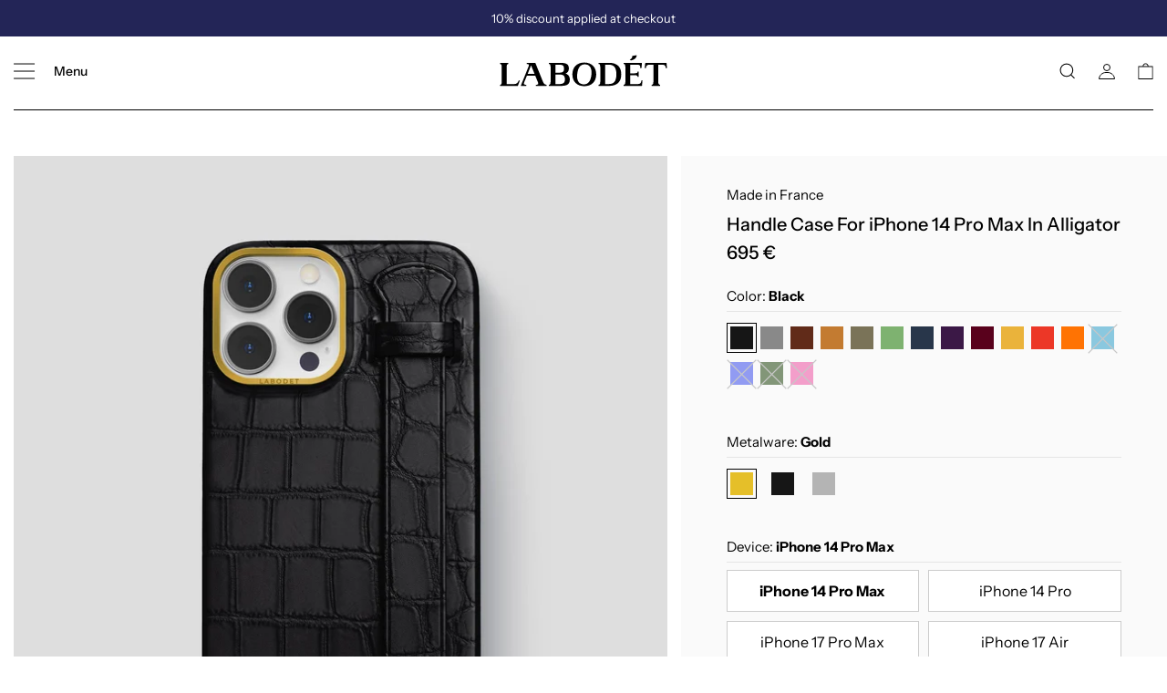

--- FILE ---
content_type: text/css
request_url: https://www.labodet.com/cdn/shop/t/109/assets/theme.css?v=98839999036073210091724957425
body_size: 2914
content:
.shopify-policy__container{width:100%!important;padding-right:15px!important;padding-left:15px!important;margin:0 auto!important;line-height:20px!important}@media (min-width: 576px){.shopify-policy__container{max-width:540px!important}}@media (min-width: 768px){.shopify-policy__container{max-width:720px!important}}@media (min-width: 992px){.shopify-policy__container{max-width:960px!important}}@media (min-width: 1200px){.shopify-policy__container{max-width:1140px!important}}@media (min-width: 1200px){.shopify-policy__container{max-width:1320px!important}}@media (min-width: 1360px){.shopify-policy__container{max-width:1350px!important}}.shopify-policy__container .shopify-policy__title{-webkit-box-align:center;-ms-flex-align:center;-webkit-align-items:center;-moz-align-items:center;align-items:center;display:-webkit-box;display:-webkit-flex;display:-moz-flex;display:-ms-flexbox;display:flex;border-bottom:1px solid #dee2e6;margin:0 0 43px;height:63px;text-align:left}@media (max-width: 768px){.shopify-policy__container .shopify-policy__title{-webkit-box-pack:center;-ms-flex-pack:center;-webkit-justify-content:center;-moz-justify-content:center;justify-content:center;margin-left:-15px;margin-right:-15px}}.shopify-policy__container .shopify-policy__title *{margin:0;font-size:22px;line-height:20px}@media (max-width: 768px){.shopify-policy__container .shopify-policy__title *{font-size:15px}}.shopify-policy__container .shopify-policy__body{margin-bottom:64px}@media (min-width: 768px){.template-collection .labo-product-device-list{margin-bottom:16px}}@media (min-width: 768px){.labo-product-device-dropdown{padding:15px 25px}}@media (min-width: 768px){.labo-product-device-dropdown .labo-product-device-list{margin-bottom:16px;padding-bottom:0;border:0}}@media (min-width: 768px){#shopify-section-product-template .labo-product-device-list{margin-bottom:27px}}@media (min-width: 992px){.labo-product-device-dropdown{top:-19px;left:-26px}}@media (min-width: 768px){.labo-collection-dropdown-device .labo-product-device-dropdown{padding:0 40px 25px}}@media (min-width: 992px){.labo-collection-dropdown-device .labo-product-device-dropdown{top:-1px;left:-41px}}.labo-collection-dropdown-device .labo-product-device-dropdown ul{padding:0}@media (min-width: 768px){.labo-collection-dropdown-leather .labo-product-device-dropdown{padding:0 20px 18px;z-index:555}}@media (min-width: 992px){.labo-collection-dropdown-leather .labo-product-device-dropdown{top:-1px;left:0}}.contact-page__form-container{padding-right:0;padding-left:0}.contact-page__form-container .form-wrapper{outline:none;-webkit-box-align:center;-ms-flex-align:center;-webkit-align-items:center;-moz-align-items:center;align-items:center;min-height:calc(100vh - 455.95px);height:auto;padding:20px 15px;background:#fff}@media (min-width: 992px){.contact-page__form-container .form-wrapper{border-top:none;min-height:calc(100vh - 455.95px);padding:25px 56px 38px 57px}}.contact-page__form-container .form-wrapper .btn-primary{-webkit-transition:border .2s,color .2s,background-color .2s;-moz-transition:border .2s,color .2s,background-color .2s;-ms-transition:border .2s,color .2s,background-color .2s;-o-transition:border .2s,color .2s,background-color .2s;transition:border .2s,color .2s,background-color .2s}.contact-page__form-container .form-wrapper .btn-primary:hover{border:1px solid #000;background-color:#fff;color:#000}.contact-page__form-container .form-wrapper .form-message{max-width:352px;margin:0 auto;font-size:16px;line-height:25px;font-weight:400;text-align:center}@media (max-width: 576px){.contact-page__form-container .form-wrapper .form-message{outline:none;padding:20vh 20px}}@media (min-width: 768px){.contact-page__form-container .form-wrapper .form-message{margin:200px auto;outline:none}}.contact-page__inner-container{margin-bottom:48px}.contact-page__title-wrapper{margin-bottom:38px}@media (max-width: 767px){.contact-page__title-wrapper{padding-right:0;padding-left:0}}@media (max-width: 991px){.contact-page__title-wrapper .labo-standard-page-title{border-bottom:1px solid #dee2e6}}.labo-nav .current_currency{vertical-align:text-top}.labo-cart-side-bar__inner-container{border-bottom:1px solid #dee2e6!important}.currency_popup_mobile .current_currency{vertical-align:baseline}.labo-properties div:last-of-type:before{position:relative}.labo-quant-button.working{pointer-events:none;opacity:.25}.labo-cart-item-remove{cursor:pointer;color:#000}@media (min-width: 769px){.labo-cart-item-remove{-webkit-transition:.2s all ease-in-out;-moz-transition:.2s all ease-in-out;-ms-transition:.2s all ease-in-out;-o-transition:.2s all ease-in-out;transition:.2s all ease-in-out}.labo-cart-item-remove:hover{text-decoration:underline}}.labo-mobile-nav .labo-cart-side-bar{bottom:0}.cart-open .labo-cart-form-popup.labo-cart-form-popup--mobile{position:fixed;left:23px;right:23px;bottom:0;top:160px;overflow:auto;opacity:1}.labo-cart-form-popup.labo-cart-form-popup--mobile{opacity:0;transition:opacity 0s .6s ease}.card-product .product-info .product-link{margin-top:0!important;margin-bottom:30px}.card-product__prod-badge-wrapper{margin-top:10px!important;height:auto;line-height:initial!important}@media (min-width: 768px){.labo-Color-swatch__container,.labo-Metalware-swatch__container{width:100%}}@media (max-width: 768px){#labo-Color-swatch.labo-Color-swatch--one-line{position:relative;max-width:400px}}@media (max-width: 768px){#labo-Color-swatch.labo-Color-swatch--one-line .labo-Color-swatch__container,#labo-Color-swatch.labo-Color-swatch--one-line .labo-Color-swatch__inner-container{-webkit-box-pack:justify;-ms-flex-pack:justify;-webkit-justify-content:space-between;-moz-justify-content:space-between;justify-content:space-between;display:-webkit-box;display:-webkit-flex;display:-moz-flex;display:-ms-flexbox;display:flex}}@media (max-width: 768px){#labo-Color-swatch.labo-Color-swatch--one-line .labo-Color-swatch__container .labo-Color-swatch__inner-container{-webkit-flex-wrap:wrap;-moz-flex-wrap:wrap;-ms-flex-wrap:wrap;flex-wrap:wrap}}.labo-Color-swatch input:checked+label,.labo-Metalware-swatch input:checked+label,.labo-Metalware-initials-swatch input:checked+label{border:1px solid #000}.labo-Color-swatch label,.labo-Metalware-swatch label,.labo-Metalware-initials-swatch label{margin:0;border:1px solid transparent;padding:3px;cursor:pointer;font-size:13px;line-height:20px;text-align:center;white-space:nowrap;text-transform:uppercase}.labo-Color-swatch label span,.labo-Metalware-swatch label span{display:block;width:25px;height:25px;background-color:#ddd;background-size:cover}@media (min-width: 769px){.labo-Color-swatch label span,.labo-Metalware-swatch label span{width:25px;height:25px}}/*!
 *
 *   @bornfight/gocart v1.0.9
 *
 *
 *   Copyright (c) Bornfight (https://www.bornfight.com/)
 *
 *   This source code is licensed under the MIT license found in the
 *   LICENSE file in the root directory of this source tree.
 *
/*# sourceMappingURL=index.css.map */.go-cart__modal{position:fixed;left:50%;top:50%;-webkit-transform:translate(-50%,-50%);transform:translate(-50%,-50%);z-index:50;display:flex;align-items:center;width:100%;max-width:420px;height:220px;background-color:#fff;-webkit-transition:all .3s ease-in-out;transition:all .3s ease-in-out;opacity:0;visibility:hidden;-webkit-backface-visibility:hidden;backface-visibility:hidden}.go-cart__modal.is-open{opacity:1;visibility:visible}.go-cart__overlay{position:fixed;top:0;bottom:0;left:0;right:0;z-index:9;background-color:#0006;-webkit-transition:all .8s ease-in-out;transition:all .8s ease-in-out;opacity:0;visibility:hidden;-webkit-backface-visibility:hidden;backface-visibility:hidden}.go-cart__overlay.is-open{border-left:1px solid grey;opacity:1;visibility:visible}.go-cart__drawer{position:fixed;top:0;right:-486px;z-index:999999;width:100%;max-width:486px;height:100%;background-color:#fff;-webkit-transition:all .7s ease!important;transition:all .7s ease!important;-webkit-backface-visibility:hidden;backface-visibility:hidden}.go-cart__drawer.is-open{-webkit-transform:translateX(-480px);transform:translate(-480px)}.go-cart__drawer--left{right:auto;left:-480px}.go-cart__drawer--left.is-open{-webkit-transform:translateX(480px);transform:translate(480px)}.go-cart__mini-cart{display:none;position:absolute;top:100%;left:0;z-index:40;width:480px;height:480px;background-color:#fff;-webkit-transition:all .3s ease-in-out;transition:all .3s ease-in-out;opacity:0;visibility:hidden;cursor:auto;-webkit-backface-visibility:hidden;backface-visibility:hidden}.go-cart__mini-cart.is-open{opacity:1;visibility:visible}.go-cart__empty{font-size:15px;text-align:center;padding:20px 0;margin-top:0;border-top:1px solid #e5e5e5;text-align:left}.go-cart__trigger{position:relative;cursor:pointer}.go-cart__button{color:#fff;border:1px solid #232557;background:#232557;height:40px;align-items:center;justify-content:center;display:flex;width:100%;padding:15px;text-align:center;text-transform:uppercase;font-size:14px;margin:6px auto;transition-duration:.6s;cursor:pointer;outline:none}.go-cart__button:hover{background:#fff;color:#232557;text-decoration:none;border:1px solid #232557}.go-cart-modal{position:relative;width:100%;height:100%;display:flex;justify-content:center;align-items:center;flex-direction:column}.go-cart-modal__close{position:absolute;z-index:10;right:20px;top:20px;line-height:0;cursor:pointer}.go-cart-modal__content{width:100%;padding:20px;text-align:center}.go-cart-modal__buttons{width:100%;display:flex;align-items:center;justify-content:space-between;padding:0 20px 20px}.go-cart-drawer{position:relative;height:100%}.go-cart-drawer__header{width:100%;display:flex;justify-content:space-between;align-items:center;padding-top:32px;padding-right:40px;padding-left:40px}.go-cart-drawer__close{cursor:pointer;line-height:0;padding:40px;margin:-40px}.go-cart-drawer__content{overflow:hidden;overflow-y:scroll;padding:0 40px;margin-top:52px;margin-bottom:25px}.full-height{height:calc(100% - 390px)}.go-cart-drawer__subtotal{align-items:center;padding:0 40px}.go-cart-drawer__subtotal span{color:#000;font-size:14px}.go-cart-drawer__subtotal-price{font-weight:500}.go-cart-drawer__subtotal .last{padding-bottom:25px;border-bottom:1px solid #e5e5e5;width:100%;display:flex;justify-content:space-between;margin-bottom:114px}.go-cart-drawer__footer,.go-cart-drawer__subtotal{display:flex;justify-content:space-between;width:100%;-webkit-transition:all .3s ease-in-out;transition:all .3s ease-in-out}.go-cart-drawer__footer{flex-direction:column;height:340px;padding:0 40px}.go-cart-mini-cart{position:relative}.go-cart-mini-cart__content{position:relative;height:330px;overflow:hidden;overflow-y:scroll;padding:0 30px}.go-cart-mini-cart__subtotal{align-items:center;height:50px;padding:0 30px}.go-cart-mini-cart__footer,.go-cart-mini-cart__subtotal{display:flex;justify-content:space-between;width:100%;-webkit-transition:all .3s ease-in-out;transition:all .3s ease-in-out}.go-cart-mini-cart__footer{height:100px;text-align:center;padding:20px 30px}.go-cart-item__single{position:relative;-webkit-transition:all .3s ease-in-out;transition:all .3s ease-in-out;padding:50px 0 25px;border-bottom:1px solid #e5e5e5}.go-cart-item__info-wrapper{position:relative;display:flex}.go-cart-item__info{min-height:140px;max-width:250px;line-height:20px;padding:0 0 0 20px;display:flex;flex-direction:column}.go-cart-item__image{width:124px;height:140px;background-size:cover;background-position:50%;background-repeat:no-repeat}.go-cart-item__title{vertical-align:top;color:#000;font-weight:500;font-size:14px;line-height:20px}.go-cart-item__variant{position:relative;font-size:14px;line-height:20px;font-weight:500}.go-cart-item__variant span{font-weight:400}.go-cart-item__quantity{margin-top:auto;display:flex;padding-top:5px}.go-cart-item__quantity-label{margin-right:5px}.go-cart-item__quantity-number{padding:unset;width:30px;height:24px;margin:0;text-align:center;font-size:14px;color:#000;border:none;outline:none;-moz-appearance:textfield;font-weight:500;background:transparent}.go-cart-item__quantity-number::-webkit-inner-spin-button,.go-cart-item__quantity-number::-webkit-outer-spin-button{-webkit-appearance:none;-moz-appearance:none;appearance:none;margin:0;display:none}.go-cart-item__quantity-button{width:11px;height:20px;display:flex;align-items:center;justify-content:center;cursor:pointer;-webkit-user-select:none;-moz-user-select:none;-ms-user-select:none;user-select:none}.go-cart-item__price{position:absolute;bottom:25px;right:0;color:#000;font-size:14px;font-weight:500}.go-cart-item__remove{position:absolute;right:0;top:25px;cursor:pointer;color:#8f8f8f;font-size:10px;font-weight:500;text-transform:uppercase;width:100%;text-align:right}.go-cart-modal-item{position:relative;display:flex}.go-cart-modal-item__info{max-width:250px;padding:10px 10px 10px 30px;line-height:1.18}.go-cart-modal-item__image{width:90px;height:110px;background-size:cover;background-position:50%;background-repeat:no-repeat}.go-cart-item__single.is-invisible{padding:0;overflow:hidden;transition:max-height .5s,padding .5s;max-height:0}#shippingInfo.is-invisible,.go-cart-drawer__subtotal.is-invisible,.go-cart-drawer__footer.is-invisible,.last.is-invisible{display:none}.go-cart-item__title{display:inline-block;max-width:250px}.go-cart-item__single{max-height:400px}.labo-product-page-submit:hover{background:#fff!important;color:#232557!important;border:1px solid #232557!important}.cart-header-content-wrapper{width:100%;display:flex;justify-content:space-between}@media (max-width: 991px){.go-cart-item__image{width:112px;height:140px}.go-cart-item__title,.cart-item-option{font-size:12px!important}.go-cart-drawer__header,.go-cart-drawer__content,.go-cart-drawer__subtotal,.go-cart-drawer__footer{padding-right:3rem;padding-left:3rem}.go-cart-item__variant{font-size:12px}}@media (max-width: 767px){.bottom-area.children-active2{opacity:0;pointer-events:none}.nav-open{overflow:hidden;position:fixed}.card-product__prod-badge-wrapper{margin-top:5px!important}.go-cart__drawer{-webkit-transition:all .6s ease!important;transition:all .6s ease!important}.go-cart__drawer{top:101px}.go-cart__drawer.is-open{top:101px;max-width:100%;transform:translate(-100%);right:-100%;overflow:scroll}.full-height{height:unset}.go-cart__overlay{top:0}.go-cart-drawer__subtotal .last{margin-bottom:32px}.go-cart-drawer__content,.go-cart-drawer__subtotal,.go-cart-drawer__footer{padding-top:50px;padding-left:23px;padding-right:23px;max-width:540px;margin-left:auto;margin-right:auto}.go-cart-drawer__header{padding-top:19px;padding-left:0;padding-right:0}.go-cart-drawer__content{margin-top:0;margin-bottom:0}.go-cart__button{height:50px}.go-cart-item__single:first-of-type{border-top:0px solid transparent!important}.go-cart-drawer__header{border-bottom:1px solid #e5e5e5;padding-bottom:20px}.cart-header-content-wrapper{max-width:540px;margin:0 auto;padding:0 23px;justify-content:center;position:relative}.go-cart-drawer__close{position:absolute;right:23px}.mini-cart-items-count{font-size:15px!important}.go-cart-drawer__close{padding:0;margin:0}.go-cart-drawer__close svg{margin:-16px;padding:20px;width:56px;height:56px}.go-cart__empty{margin:0;border:none;text-align:left;padding:0;padding-top:.5rem}#shippingInfo{padding-top:15px}.counter-wrapper{display:none}}span.go-cart-item__quantity-button svg:focus{opacity:.5}.go-cart-item__info-wrapper .cart-initials:after{font-family:IBM Plex Sans,sans-serif;content:attr(data-before);position:absolute;font-size:11px;min-width:124px;text-align:center;top:100px;left:0;background:linear-gradient(90.55deg,#898989 44.32%,#c5c3c6 55.62%);-webkit-background-clip:text;-moz-background-clip:text;background-clip:text;-webkit-text-fill-color:transparent;filter:drop-shadow(.4px -.4px .2px rgba(255,255,255,.9))}.go-cart-item__info-wrapper .cart-initials[data-metalware-color=Black]:after{background:linear-gradient(90.55deg,#000 44.32%,#151515 55.62%);-webkit-background-clip:text;-moz-background-clip:text;background-clip:text;-webkit-text-fill-color:transparent;filter:drop-shadow(.4px -.4px 1px rgba(0,0,0,.546))}.go-cart-item__info-wrapper .cart-initials[data-metalware-color=Off-White]:after{content:""}.go-cart-item__info-wrapper .cart-initials:not([data-metalware-color=Off-White]){content:none!important}@media (min-width: 375px) and (max-width: 991px){.go-cart-item__image,.go-cart-item__info-wrapper .cart-initials:after{min-width:112px!important;width:112px!important}}@media (max-width: 375px){.go-cart-item__image,.go-cart-item__info-wrapper .cart-initials:after{min-width:67px;width:67px;font-size:10px}}form.klaviyo-form{font-family:Neue Haas Unica!important}form.klaviyo-form input{text-align:center!important;padding:0!important}form.klaviyo-form input::placeholder{font-size:14px!important}form.klaviyo-form [title="Join Labodet VIP LIST"]{margin-left:13px!important;margin-right:13px!important}@media (max-width=768px){form[data-testid=klaviyo-form-WDuRwV]{width:100%!important;height:100%!important}img.needsclick[alt=mobile-popup-image]{max-width:120vw!important;margin-left:-32px;margin-right:-32px;margin-top:-10px;aspect-ratio:744/1000}form.klaviyo-form{width:100%!important;margin-top:0!important}.kl-private-reset-css-Xuajs1[aria-modal=true][role=dialog]{height:100%!important}}input.needsclick.kl-private-reset-css-Xuajs1[type=email]::placeholder{font-family:Neue Haas Unica,sans-serif!important;color:#a2a2a2!important;font-size:14px!important}input.needsclick.kl-private-reset-css-Xuajs1[type=email]::placeholder{font-family:Neue Haas Unica,sans-serif!important;color:#a2a2a2!important;font-size:20px!important}input.needsclick.kl-private-reset-css-Xuajs1[type=email]:focus{font-family:Neue Haas Unica,sans-serif!important;border:none!important;box-shadow:none!important}input.needsclick.kl-private-reset-css-Xuajs1[type=email]{font-family:Neue Haas Unica,sans-serif!important;font-size:14px!important}input.needsclick.kl-private-reset-css-Xuajs1[type=email]::placeholder{font-size:14px!important}form[data-testid=klaviyo-form-WDuRwV]{width:100vw!important;margin-top:0!important}form[data-testid=klaviyo-form-WDuRwV] input.needsclick.kl-private-reset-css-Xuajs1[type=email]::placeholder,form[data-testid=klaviyo-form-TvENyj] input.needsclick.kl-private-reset-css-Xuajs1[type=email]::placeholder{font-family:Neue Haas Unica,sans-serif!important;font-weight:500!important;font-size:14px!important;line-height:20px!important;border:0!important}@media (max-width: 768px){.labo-prd-fltr-mb{box-shadow:0 2.8px 2.2px #00000008,0 6.7px 5.3px #0000000d,0 12.5px 10px #0000000f,0 22.3px 17.9px #00000012,0 41.8px 33.4px #00000017,0 100px 80px #0000001c}}
/*# sourceMappingURL=/cdn/shop/t/109/assets/theme.css.map?v=98839999036073210091724957425 */


--- FILE ---
content_type: text/javascript
request_url: https://www.labodet.com/cdn/shop/t/109/assets/lazysizes.min.js?v=141980564070972337451708951948
body_size: 6224
content:
/*! lazysizes - v5.3.2 */

!function(e){var t=function(u,D,f){"use strict";var k,H;if(function(){var e;var t={lazyClass:"lazyload",loadedClass:"lazyloaded",loadingClass:"lazyloading",preloadClass:"lazypreload",errorClass:"lazyerror",autosizesClass:"lazyautosizes",fastLoadedClass:"ls-is-cached",iframeLoadMode:0,srcAttr:"data-src",srcsetAttr:"data-srcset",sizesAttr:"data-sizes",minSize:40,customMedia:{},init:true,expFactor:1.5,hFac:.8,loadMode:2,loadHidden:true,ricTimeout:0,throttleDelay:125};H=u.lazySizesConfig||u.lazysizesConfig||{};for(e in t){if(!(e in H)){H[e]=t[e]}}}(),!D||!D.getElementsByClassName){return{init:function(){},cfg:H,noSupport:true}}var O=D.documentElement,i=u.HTMLPictureElement,P="addEventListener",$="getAttribute",q=u[P].bind(u),I=u.setTimeout,U=u.requestAnimationFrame||I,o=u.requestIdleCallback,j=/^picture$/i,r=["load","error","lazyincluded","_lazyloaded"],a={},G=Array.prototype.forEach,J=function(e,t){if(!a[t]){a[t]=new RegExp("(\\s|^)"+t+"(\\s|$)")}return a[t].test(e[$]("class")||"")&&a[t]},K=function(e,t){if(!J(e,t)){e.setAttribute("class",(e[$]("class")||"").trim()+" "+t)}},Q=function(e,t){var a;if(a=J(e,t)){e.setAttribute("class",(e[$]("class")||"").replace(a," "))}},V=function(t,a,e){var i=e?P:"removeEventListener";if(e){V(t,a)}r.forEach(function(e){t[i](e,a)})},X=function(e,t,a,i,r){var n=D.createEvent("Event");if(!a){a={}}a.instance=k;n.initEvent(t,!i,!r);n.detail=a;e.dispatchEvent(n);return n},Y=function(e,t){var a;if(!i&&(a=u.picturefill||H.pf)){if(t&&t.src&&!e[$]("srcset")){e.setAttribute("srcset",t.src)}a({reevaluate:true,elements:[e]})}else if(t&&t.src){e.src=t.src}},Z=function(e,t){return(getComputedStyle(e,null)||{})[t]},s=function(e,t,a){a=a||e.offsetWidth;while(a<H.minSize&&t&&!e._lazysizesWidth){a=t.offsetWidth;t=t.parentNode}return a},ee=function(){var a,i;var t=[];var r=[];var n=t;var s=function(){var e=n;n=t.length?r:t;a=true;i=false;while(e.length){e.shift()()}a=false};var e=function(e,t){if(a&&!t){e.apply(this,arguments)}else{n.push(e);if(!i){i=true;(D.hidden?I:U)(s)}}};e._lsFlush=s;return e}(),te=function(a,e){return e?function(){ee(a)}:function(){var e=this;var t=arguments;ee(function(){a.apply(e,t)})}},ae=function(e){var a;var i=0;var r=H.throttleDelay;var n=H.ricTimeout;var t=function(){a=false;i=f.now();e()};var s=o&&n>49?function(){o(t,{timeout:n});if(n!==H.ricTimeout){n=H.ricTimeout}}:te(function(){I(t)},true);return function(e){var t;if(e=e===true){n=33}if(a){return}a=true;t=r-(f.now()-i);if(t<0){t=0}if(e||t<9){s()}else{I(s,t)}}},ie=function(e){var t,a;var i=99;var r=function(){t=null;e()};var n=function(){var e=f.now()-a;if(e<i){I(n,i-e)}else{(o||r)(r)}};return function(){a=f.now();if(!t){t=I(n,i)}}},e=function(){var v,m,c,h,e;var y,z,g,p,C,b,A;var n=/^img$/i;var d=/^iframe$/i;var E="onscroll"in u&&!/(gle|ing)bot/.test(navigator.userAgent);var _=0;var w=0;var M=0;var N=-1;var L=function(e){M--;if(!e||M<0||!e.target){M=0}};var x=function(e){if(A==null){A=Z(D.body,"visibility")=="hidden"}return A||!(Z(e.parentNode,"visibility")=="hidden"&&Z(e,"visibility")=="hidden")};var W=function(e,t){var a;var i=e;var r=x(e);g-=t;b+=t;p-=t;C+=t;while(r&&(i=i.offsetParent)&&i!=D.body&&i!=O){r=(Z(i,"opacity")||1)>0;if(r&&Z(i,"overflow")!="visible"){a=i.getBoundingClientRect();r=C>a.left&&p<a.right&&b>a.top-1&&g<a.bottom+1}}return r};var t=function(){var e,t,a,i,r,n,s,o,l,u,f,c;var d=k.elements;if((h=H.loadMode)&&M<8&&(e=d.length)){t=0;N++;for(;t<e;t++){if(!d[t]||d[t]._lazyRace){continue}if(!E||k.prematureUnveil&&k.prematureUnveil(d[t])){R(d[t]);continue}if(!(o=d[t][$]("data-expand"))||!(n=o*1)){n=w}if(!u){u=!H.expand||H.expand<1?O.clientHeight>500&&O.clientWidth>500?500:370:H.expand;k._defEx=u;f=u*H.expFactor;c=H.hFac;A=null;if(w<f&&M<1&&N>2&&h>2&&!D.hidden){w=f;N=0}else if(h>1&&N>1&&M<6){w=u}else{w=_}}if(l!==n){y=innerWidth+n*c;z=innerHeight+n;s=n*-1;l=n}a=d[t].getBoundingClientRect();if((b=a.bottom)>=s&&(g=a.top)<=z&&(C=a.right)>=s*c&&(p=a.left)<=y&&(b||C||p||g)&&(H.loadHidden||x(d[t]))&&(m&&M<3&&!o&&(h<3||N<4)||W(d[t],n))){R(d[t]);r=true;if(M>9){break}}else if(!r&&m&&!i&&M<4&&N<4&&h>2&&(v[0]||H.preloadAfterLoad)&&(v[0]||!o&&(b||C||p||g||d[t][$](H.sizesAttr)!="auto"))){i=v[0]||d[t]}}if(i&&!r){R(i)}}};var a=ae(t);var S=function(e){var t=e.target;if(t._lazyCache){delete t._lazyCache;return}L(e);K(t,H.loadedClass);Q(t,H.loadingClass);V(t,B);X(t,"lazyloaded")};var i=te(S);var B=function(e){i({target:e.target})};var T=function(e,t){var a=e.getAttribute("data-load-mode")||H.iframeLoadMode;if(a==0){e.contentWindow.location.replace(t)}else if(a==1){e.src=t}};var F=function(e){var t;var a=e[$](H.srcsetAttr);if(t=H.customMedia[e[$]("data-media")||e[$]("media")]){e.setAttribute("media",t)}if(a){e.setAttribute("srcset",a)}};var s=te(function(t,e,a,i,r){var n,s,o,l,u,f;if(!(u=X(t,"lazybeforeunveil",e)).defaultPrevented){if(i){if(a){K(t,H.autosizesClass)}else{t.setAttribute("sizes",i)}}s=t[$](H.srcsetAttr);n=t[$](H.srcAttr);if(r){o=t.parentNode;l=o&&j.test(o.nodeName||"")}f=e.firesLoad||"src"in t&&(s||n||l);u={target:t};K(t,H.loadingClass);if(f){clearTimeout(c);c=I(L,2500);V(t,B,true)}if(l){G.call(o.getElementsByTagName("source"),F)}if(s){t.setAttribute("srcset",s)}else if(n&&!l){if(d.test(t.nodeName)){T(t,n)}else{t.src=n}}if(r&&(s||l)){Y(t,{src:n})}}if(t._lazyRace){delete t._lazyRace}Q(t,H.lazyClass);ee(function(){var e=t.complete&&t.naturalWidth>1;if(!f||e){if(e){K(t,H.fastLoadedClass)}S(u);t._lazyCache=true;I(function(){if("_lazyCache"in t){delete t._lazyCache}},9)}if(t.loading=="lazy"){M--}},true)});var R=function(e){if(e._lazyRace){return}var t;var a=n.test(e.nodeName);var i=a&&(e[$](H.sizesAttr)||e[$]("sizes"));var r=i=="auto";if((r||!m)&&a&&(e[$]("src")||e.srcset)&&!e.complete&&!J(e,H.errorClass)&&J(e,H.lazyClass)){return}t=X(e,"lazyunveilread").detail;if(r){re.updateElem(e,true,e.offsetWidth)}e._lazyRace=true;M++;s(e,t,r,i,a)};var r=ie(function(){H.loadMode=3;a()});var o=function(){if(H.loadMode==3){H.loadMode=2}r()};var l=function(){if(m){return}if(f.now()-e<999){I(l,999);return}m=true;H.loadMode=3;a();q("scroll",o,true)};return{_:function(){e=f.now();k.elements=D.getElementsByClassName(H.lazyClass);v=D.getElementsByClassName(H.lazyClass+" "+H.preloadClass);q("scroll",a,true);q("resize",a,true);q("pageshow",function(e){if(e.persisted){var t=D.querySelectorAll("."+H.loadingClass);if(t.length&&t.forEach){U(function(){t.forEach(function(e){if(e.complete){R(e)}})})}}});if(u.MutationObserver){new MutationObserver(a).observe(O,{childList:true,subtree:true,attributes:true})}else{O[P]("DOMNodeInserted",a,true);O[P]("DOMAttrModified",a,true);setInterval(a,999)}q("hashchange",a,true);["focus","mouseover","click","load","transitionend","animationend"].forEach(function(e){D[P](e,a,true)});if(/d$|^c/.test(D.readyState)){l()}else{q("load",l);D[P]("DOMContentLoaded",a);I(l,2e4)}if(k.elements.length){t();ee._lsFlush()}else{a()}},checkElems:a,unveil:R,_aLSL:o}}(),re=function(){var a;var n=te(function(e,t,a,i){var r,n,s;e._lazysizesWidth=i;i+="px";e.setAttribute("sizes",i);if(j.test(t.nodeName||"")){r=t.getElementsByTagName("source");for(n=0,s=r.length;n<s;n++){r[n].setAttribute("sizes",i)}}if(!a.detail.dataAttr){Y(e,a.detail)}});var i=function(e,t,a){var i;var r=e.parentNode;if(r){a=s(e,r,a);i=X(e,"lazybeforesizes",{width:a,dataAttr:!!t});if(!i.defaultPrevented){a=i.detail.width;if(a&&a!==e._lazysizesWidth){n(e,r,i,a)}}}};var e=function(){var e;var t=a.length;if(t){e=0;for(;e<t;e++){i(a[e])}}};var t=ie(e);return{_:function(){a=D.getElementsByClassName(H.autosizesClass);q("resize",t)},checkElems:t,updateElem:i}}(),t=function(){if(!t.i&&D.getElementsByClassName){t.i=true;re._();e._()}};return I(function(){H.init&&t()}),k={cfg:H,autoSizer:re,loader:e,init:t,uP:Y,aC:K,rC:Q,hC:J,fire:X,gW:s,rAF:ee}}(e,e.document,Date);e.lazySizes=t,"object"==typeof module&&module.exports&&(module.exports=t)}("undefined"!=typeof window?window:{});

(function (window, factory) {
	var globalInstall = function () {
		factory(window.lazySizes);
		window.removeEventListener('lazyunveilread', globalInstall, true);
	};

	factory = factory.bind(null, window, window.document);

	if (typeof module == 'object' && module.exports) {
		factory(require('lazysizes'));
	} else if (typeof define == 'function' && define.amd) {
		define(['lazysizes'], factory);
	} else if (window.lazySizes) {
		globalInstall();
	} else {
		window.addEventListener('lazyunveilread', globalInstall, true);
	}
}(window, function (window, document, lazySizes) {
	/*jshint eqnull:true */
	'use strict';

	var config, riasCfg;
	var lazySizesCfg = lazySizes.cfg;
	var replaceTypes = { string: 1, number: 1 };
	var regNumber = /^\-*\+*\d+\.*\d*$/;
	var regPicture = /^picture$/i;
	var regWidth = /\s*\{\s*width\s*\}\s*/i;
	var regHeight = /\s*\{\s*height\s*\}\s*/i;
	var regPlaceholder = /\s*\{\s*([a-z0-9]+)\s*\}\s*/ig;
	var regObj = /^\[.*\]|\{.*\}$/;
	var regAllowedSizes = /^(?:auto|\d+(px)?)$/;
	var anchor = document.createElement('a');
	var img = document.createElement('img');
	var buggySizes = ('srcset' in img) && !('sizes' in img);
	var supportPicture = !!window.HTMLPictureElement && !buggySizes;

	(function () {
		var prop;
		var noop = function () { };
		var riasDefaults = {
			prefix: '',
			postfix: '',
			srcAttr: 'data-src',
			absUrl: false,
			modifyOptions: noop,
			widthmap: {},
			ratio: false,
			traditionalRatio: false,
			aspectratio: false,
		};

		config = lazySizes && lazySizes.cfg;

		if (!config.supportsType) {
			config.supportsType = function (type/*, elem*/) {
				return !type;
			};
		}

		if (!config.rias) {
			config.rias = {};
		}
		riasCfg = config.rias;

		if (!('widths' in riasCfg)) {
			riasCfg.widths = [];
			(function (widths) {
				var width;
				var i = 0;
				while (!width || width < 3000) {
					i += 5;
					if (i > 30) {
						i += 1;
					}
					width = (36 * i);
					widths.push(width);
				}
			})(riasCfg.widths);
		}

		for (prop in riasDefaults) {
			if (!(prop in riasCfg)) {
				riasCfg[prop] = riasDefaults[prop];
			}
		}
	})();

	function getElementOptions(elem, src, options) {
		var attr, parent, setOption, prop, opts;
		var elemStyles = window.getComputedStyle(elem);

		if (!options) {
			parent = elem.parentNode;

			options = {
				isPicture: !!(parent && regPicture.test(parent.nodeName || ''))
			};
		} else {
			opts = {};

			for (prop in options) {
				opts[prop] = options[prop];
			}

			options = opts;
		}

		setOption = function (attr, run) {
			var attrVal = elem.getAttribute('data-' + attr);

			if (!attrVal) {
				// no data- attr, get value from the CSS
				var styles = elemStyles.getPropertyValue('--ls-' + attr);
				// at least Safari 9 returns null rather than
				// an empty string for getPropertyValue causing
				// .trim() to fail
				if (styles) {
					attrVal = styles.trim();
				}
			}

			if (attrVal) {
				if (attrVal == 'true') {
					attrVal = true;
				} else if (attrVal == 'false') {
					attrVal = false;
				} else if (regNumber.test(attrVal)) {
					attrVal = parseFloat(attrVal);
				} else if (typeof riasCfg[attr] == 'function') {
					attrVal = riasCfg[attr](elem, attrVal);
				} else if (regObj.test(attrVal)) {
					try {
						attrVal = JSON.parse(attrVal);
					} catch (e) { }
				}
				options[attr] = attrVal;
			} else if ((attr in riasCfg) && typeof riasCfg[attr] != 'function' && !options[attr]) {
				options[attr] = riasCfg[attr];
			} else if (run && typeof riasCfg[attr] == 'function') {
				options[attr] = riasCfg[attr](elem, attrVal);
			}
		};

		for (attr in riasCfg) {
			setOption(attr);
		}
		src.replace(regPlaceholder, function (full, match) {
			if (!(match in options)) {
				setOption(match, true);
			}
		});

		return options;
	}

	function replaceUrlProps(url, options) {
		var candidates = [];
		var replaceFn = function (full, match) {
			return (replaceTypes[typeof options[match]]) ? options[match] : full;
		};
		candidates.srcset = [];

		if (options.absUrl) {
			anchor.setAttribute('href', url);
			url = anchor.href;
		}

		url = ((options.prefix || '') + url + (options.postfix || '')).replace(regPlaceholder, replaceFn);

		options.widths.forEach(function (width) {
			var widthAlias = options.widthmap[width] || width;
			var ratio = options.aspectratio || options.ratio;
			var traditionalRatio = !options.aspectratio && riasCfg.traditionalRatio;
			var candidate = {
				u: url.replace(regWidth, widthAlias)
					.replace(regHeight, ratio ?
						traditionalRatio ?
							Math.round(width * ratio) :
							Math.round(width / ratio)
						: ''),
				w: width
			};

			candidates.push(candidate);
			candidates.srcset.push((candidate.c = candidate.u + ' ' + width + 'w'));
		});
		return candidates;
	}

	function setSrc(src, opts, elem) {
		var elemW = 0;
		var elemH = 0;
		var sizeElement = elem;

		if (!src) { return; }

		if (opts.ratio === 'container') {
			// calculate image or parent ratio
			elemW = sizeElement.scrollWidth;
			elemH = sizeElement.scrollHeight;

			while ((!elemW || !elemH) && sizeElement !== document) {
				sizeElement = sizeElement.parentNode;
				elemW = sizeElement.scrollWidth;
				elemH = sizeElement.scrollHeight;
			}
			if (elemW && elemH) {
				opts.ratio = opts.traditionalRatio ? elemH / elemW : elemW / elemH;
			}
		}

		src = replaceUrlProps(src, opts);

		src.isPicture = opts.isPicture;

		if (buggySizes && elem.nodeName.toUpperCase() == 'IMG') {
			elem.removeAttribute(config.srcsetAttr);
		} else {
			elem.setAttribute(config.srcsetAttr, src.srcset.join(', '));
		}

		Object.defineProperty(elem, '_lazyrias', {
			value: src,
			writable: true
		});
	}

	function createAttrObject(elem, src) {
		var opts = getElementOptions(elem, src);

		riasCfg.modifyOptions.call(elem, { target: elem, details: opts, detail: opts });

		lazySizes.fire(elem, 'lazyriasmodifyoptions', opts);
		return opts;
	}

	function getSrc(elem) {
		return elem.getAttribute(elem.getAttribute('data-srcattr') || riasCfg.srcAttr) || elem.getAttribute(config.srcsetAttr) || elem.getAttribute(config.srcAttr) || elem.getAttribute('data-pfsrcset') || '';
	}

	addEventListener('lazybeforesizes', function (e) {
		if (e.detail.instance != lazySizes) { return; }

		var elem, src, elemOpts, sourceOpts, parent, sources, i, len, sourceSrc, sizes, detail, hasPlaceholder, modified, emptyList;
		elem = e.target;

		if (!e.detail.dataAttr || e.defaultPrevented || riasCfg.disabled || !((sizes = elem.getAttribute(config.sizesAttr) || elem.getAttribute('sizes')) && regAllowedSizes.test(sizes))) { return; }

		src = getSrc(elem);

		elemOpts = createAttrObject(elem, src);

		hasPlaceholder = regWidth.test(elemOpts.prefix) || regWidth.test(elemOpts.postfix);

		if (elemOpts.isPicture && (parent = elem.parentNode)) {
			sources = parent.getElementsByTagName('source');
			for (i = 0, len = sources.length; i < len; i++) {
				if (hasPlaceholder || regWidth.test(sourceSrc = getSrc(sources[i]))) {
					sourceOpts = getElementOptions(sources[i], sourceSrc, elemOpts);
					setSrc(sourceSrc, sourceOpts, sources[i]);
					modified = true;
				}
			}
		}

		if (hasPlaceholder || regWidth.test(src)) {
			setSrc(src, elemOpts, elem);
			modified = true;
		} else if (modified) {
			emptyList = [];
			emptyList.srcset = [];
			emptyList.isPicture = true;
			Object.defineProperty(elem, '_lazyrias', {
				value: emptyList,
				writable: true
			});
		}

		if (modified) {
			if (supportPicture) {
				elem.removeAttribute(config.srcAttr);
			} else if (sizes != 'auto') {
				detail = {
					width: parseInt(sizes, 10)
				};
				polyfill({
					target: elem,
					detail: detail
				});
			}
		}
	}, true);
	// partial polyfill
	var polyfill = (function () {
		var ascendingSort = function (a, b) {
			return a.w - b.w;
		};

		var reduceCandidate = function (srces) {
			var lowerCandidate, bonusFactor;
			var len = srces.length;
			var candidate = srces[len - 1];
			var i = 0;

			for (i; i < len; i++) {
				candidate = srces[i];
				candidate.d = candidate.w / srces.w;
				if (candidate.d >= srces.d) {
					if (!candidate.cached && (lowerCandidate = srces[i - 1]) &&
						lowerCandidate.d > srces.d - (0.13 * Math.pow(srces.d, 2.2))) {

						bonusFactor = Math.pow(lowerCandidate.d - 0.6, 1.6);

						if (lowerCandidate.cached) {
							lowerCandidate.d += 0.15 * bonusFactor;
						}

						if (lowerCandidate.d + ((candidate.d - srces.d) * bonusFactor) > srces.d) {
							candidate = lowerCandidate;
						}
					}
					break;
				}
			}
			return candidate;
		};

		var getWSet = function (elem, testPicture) {
			var src;
			if (!elem._lazyrias && lazySizes.pWS && (src = lazySizes.pWS(elem.getAttribute(config.srcsetAttr || ''))).length) {
				Object.defineProperty(elem, '_lazyrias', {
					value: src,
					writable: true
				});
				if (testPicture && elem.parentNode) {
					src.isPicture = elem.parentNode.nodeName.toUpperCase() == 'PICTURE';
				}
			}
			return elem._lazyrias;
		};

		var getX = function (elem) {
			var dpr = window.devicePixelRatio || 1;
			var optimum = lazySizes.getX && lazySizes.getX(elem);
			return Math.min(optimum || dpr, 2.4, dpr);
		};

		var getCandidate = function (elem, width) {
			var sources, i, len, media, srces, src;

			srces = elem._lazyrias;

			if (srces.isPicture && window.matchMedia) {
				for (i = 0, sources = elem.parentNode.getElementsByTagName('source'), len = sources.length; i < len; i++) {
					if (getWSet(sources[i]) && !sources[i].getAttribute('type') && (!(media = sources[i].getAttribute('media')) || ((matchMedia(media) || {}).matches))) {
						srces = sources[i]._lazyrias;
						break;
					}
				}
			}

			if (!srces.w || srces.w < width) {
				srces.w = width;
				srces.d = getX(elem);
				src = reduceCandidate(srces.sort(ascendingSort));
			}

			return src;
		};

		var polyfill = function (e) {
			if (e.detail.instance != lazySizes) { return; }

			var candidate;
			var elem = e.target;

			if (!buggySizes && (window.respimage || window.picturefill || lazySizesCfg.pf)) {
				document.removeEventListener('lazybeforesizes', polyfill);
				return;
			}

			if (!('_lazyrias' in elem) && (!e.detail.dataAttr || !getWSet(elem, true))) {
				return;
			}

			candidate = getCandidate(elem, e.detail.width);

			if (candidate && candidate.u && elem._lazyrias.cur != candidate.u) {
				elem._lazyrias.cur = candidate.u;
				candidate.cached = true;
				lazySizes.rAF(function () {
					elem.setAttribute(config.srcAttr, candidate.u);
					elem.setAttribute('src', candidate.u);
				});
			}
		};

		if (!supportPicture) {
			addEventListener('lazybeforesizes', polyfill);
		} else {
			polyfill = function () { };
		}

		return polyfill;

	})();

}));



/*
This plugin extends lazySizes to lazyLoad:
background images, videos/posters and scripts
*/

(function (window, factory) {
	var globalInstall = function () {
		factory(window.lazySizes);
		window.removeEventListener('lazyunveilread', globalInstall, true);
	};

	factory = factory.bind(null, window, window.document);

	if (typeof module == 'object' && module.exports) {
		factory(require('lazysizes'));
	} else if (typeof define == 'function' && define.amd) {
		define(['lazysizes'], factory);
	} else if (window.lazySizes) {
		globalInstall();
	} else {
		window.addEventListener('lazyunveilread', globalInstall, true);
	}
}(window, function (window, document, lazySizes) {
	/*jshint eqnull:true */
	'use strict';
	var bgLoad, regBgUrlEscape;
	var uniqueUrls = {};

	if (document.addEventListener) {
		regBgUrlEscape = /\(|\)|\s|'/;

		bgLoad = function (url, cb) {
			var img = document.createElement('img');
			img.onload = function () {
				img.onload = null;
				img.onerror = null;
				img = null;
				cb();
			};
			img.onerror = img.onload;

			img.src = url;

			if (img && img.complete && img.onload) {
				img.onload();
			}
		};

		addEventListener('lazybeforeunveil', function (e) {
			if (e.detail.instance != lazySizes) { return; }

			var tmp, load, bg, poster;
			if (!e.defaultPrevented) {

				var target = e.target;

				if (target.preload == 'none') {
					target.preload = target.getAttribute('data-preload') || 'auto';
				}

				if (target.getAttribute('data-autoplay') != null) {
					if (target.getAttribute('data-expand') && !target.autoplay) {
						try {
							target.load();
							setTimeout(function () {
								target.play();
							}, 0);
						} catch (er) { }
					} else {
						requestAnimationFrame(function () {
							target.setAttribute('data-expand', '-10');
							lazySizes.aC(target, lazySizes.cfg.lazyClass);
						});
					}
				}

				tmp = target.getAttribute('data-link');
				if (tmp) {
					addStyleScript(tmp, true);
				}

				// handle data-script
				tmp = target.getAttribute('data-script');
				if (tmp) {
					e.detail.firesLoad = true;
					load = function () {
						e.detail.firesLoad = false;
						lazySizes.fire(target, '_lazyloaded', {}, true, true);
					};
					addStyleScript(tmp, null, load);
				}

				// handle data-require
				tmp = target.getAttribute('data-require');
				if (tmp) {
					if (lazySizes.cfg.requireJs) {
						lazySizes.cfg.requireJs([tmp]);
					} else {
						addStyleScript(tmp);
					}
				}

				// handle data-bg
				bg = target.getAttribute('data-bg');
				if (bg) {
					e.detail.firesLoad = true;
					load = function () {
						target.style.backgroundImage = 'url(' + (regBgUrlEscape.test(bg) ? JSON.stringify(bg) : bg) + ')';
						e.detail.firesLoad = false;
						lazySizes.fire(target, '_lazyloaded', {}, true, true);
					};

					bgLoad(bg, load);
				}

				// handle data-poster
				poster = target.getAttribute('data-poster');
				if (poster) {
					e.detail.firesLoad = true;
					load = function () {
						target.poster = poster;
						e.detail.firesLoad = false;
						lazySizes.fire(target, '_lazyloaded', {}, true, true);
					};

					bgLoad(poster, load);

				}
			}
		}, false);

	}

	function addStyleScript(src, style, cb) {
		if (uniqueUrls[src]) {
			return;
		}
		var elem = document.createElement(style ? 'link' : 'script');
		var insertElem = document.getElementsByTagName('script')[0];

		if (style) {
			elem.rel = 'stylesheet';
			elem.href = src;
		} else {
			elem.onload = function () {
				elem.onerror = null;
				elem.onload = null;
				cb();
			};
			elem.onerror = elem.onload;

			elem.src = src;
		}
		uniqueUrls[src] = true;
		uniqueUrls[elem.src || elem.href] = true;
		insertElem.parentNode.insertBefore(elem, insertElem);
	}
}));

--- FILE ---
content_type: image/svg+xml
request_url: https://www.labodet.com/cdn/shop/t/109/assets/crosshair.svg
body_size: -857
content:
<svg width="28" height="28" viewBox="0 0 28 28" fill="none" xmlns="http://www.w3.org/2000/svg">
<rect width="27" height="1.00466" transform="matrix(1 1.78567e-08 0.00925048 0.999957 0 13)" fill="black"/>
<rect width="27" height="1.00466" transform="matrix(0 -1 0.999957 0.0092505 13 27)" fill="black"/>
</svg>

--- FILE ---
content_type: text/javascript
request_url: https://www.labodet.com/cdn/shop/t/109/assets/gocart.js?v=34728852880127477481728318617
body_size: 8731
content:
let TriggerFetchAndShowModal=new Event("TriggerFetchAndShowModal");var eurCurrency=function(cart_price,cart_total){cart_price.forEach(item=>{var qq=item.innerText.replace(".00","");qq=qq.replace(","," "),qq=qq.replace("\u20AC",""),qq=qq+" \u20AC",item.innerText=qq}),cart_total.forEach(item=>{var qq=item.innerText.replace(".00","");qq=qq.replace(","," "),qq=qq.replace("\u20AC",""),qq=qq+" \u20AC",item.innerText=qq})},usdCurrency=function(cart_price,cart_total){cart_price.forEach(item=>{var qq=item.innerText.replace(".00","");qq=qq.replace(","," "),item.innerText="$"+qq}),cart_total.forEach(item=>{var qq=item.innerText.replace(".00","");qq=qq.replace(","," "),item.innerText="$"+qq})},gbpCurrency=function(cart_price,cart_total){cart_price.forEach(item=>{var qq=item.innerText.replace(".00","");item.innerText="\xA3 "+qq}),cart_total.forEach(item=>{var qq=item.innerText.replace(".00","");item.innerText="\xA3 "+qq})},cadCurrency=function(cart_price,cart_total){cart_price.forEach(item=>{var qq=item.innerText.replace(".00","");item.innerText="CAD$ "+qq}),cart_total.forEach(item=>{var qq=item.innerText.replace(".00","");item.innerText="CAD$ "+qq})},aedCurrency=function(cart_price,cart_total){cart_price.forEach(item=>{var qq=item.innerText.replace(".00","");item.innerText="AED "+qq}),cart_total.forEach(item=>{var qq=item.innerText.replace(".00","");item.innerText="AED "+qq})},jpyCurrency=function(cart_price,cart_total){cart_price.forEach(item=>{var qq=item.innerText.replace(".00","");item.innerText="\xA5 "+qq}),cart_total.forEach(item=>{var qq=item.innerText.replace(".00","");item.innerText="\xA5 "+qq})},krwCurrency=function(cart_price,cart_total){cart_price.forEach(item=>{var qq=item.innerText.replace(".00","");item.innerText="\u20A9 "+qq}),cart_total.forEach(item=>{var qq=item.innerText.replace(".00","");item.innerText="\u20A9 "+qq})},qarCurrency=function(cart_price,cart_total){cart_price.forEach(item=>{var qq=item.innerText.replace(".00","");qq=qq.replace("QAR",""),qq=qq+" QAR",item.innerText=qq}),cart_total.forEach(item=>{var qq=item.innerText.replace(".00","");qq=qq.replace(",",""),qq=qq.replace("QAR",""),qq=qq+" QAR",item.innerText=qq})},sarCurrency=function(cart_price,cart_total){cart_price.forEach(item=>{var qq=item.innerText.replace(".00","");item.innerText="SAR "+qq}),cart_total.forEach(item=>{var qq=item.innerText.replace(".00","");item.innerText="SAR "+qq})},hkdCurrency=function(cart_price,cart_total){cart_price.forEach(item=>{var qq=item.innerText.replace(".00","");item.innerText="HK$ "+qq}),cart_total.forEach(item=>{var qq=item.innerText.replace(".00","");item.innerText="HK$ "+qq})},mxnCurrency=function(cart_price,cart_total){cart_price.forEach(item=>{var qq=item.innerText.replace(".00","");qq=qq.replace(","," "),qq=qq.replace("MEX$",""),qq=qq+" MEX$",item.innerText=qq}),cart_total.forEach(item=>{var qq=item.innerText.replace(".00","");qq=qq.replace(","," "),qq=qq.replace("MEX$",""),qq=qq+" MEX$",item.innerText=qq})},thbCurrency=function(cart_price,cart_total){cart_price.forEach(item=>{var qq=item.innerText.replace(".00","");item.innerText="\u0E3F "+qq}),cart_total.forEach(item=>{var qq=item.innerText.replace(".00","");item.innerText="\u0E3F "+qq})},twdCurrency=function(cart_price,cart_total){cart_price.forEach(item=>{var qq=item.innerText.replace(".00","");item.innerText="NT$ "+qq}),cart_total.forEach(item=>{var qq=item.innerText.replace(".00","");item.innerText="NT$ "+qq})},audCurrency=function(cart_price,cart_total){cart_price.forEach(item=>{var qq=item.innerText.replace(".00","");item.innerText="AUD$ "+qq}),cart_total.forEach(item=>{var qq=item.innerText.replace(".00","");item.innerText="AUD$ "+qq})},chfCurrency=function(cart_price,cart_total){cart_price.forEach(item=>{var qq=item.innerText.replace(".00","");qq=qq.replace(","," "),qq=qq.replace("CHF",""),qq=qq+" CHF",item.innerText=qq}),cart_total.forEach(item=>{var qq=item.innerText.replace(".00","");qq=qq.replace(","," "),qq=qq.replace("CHF",""),qq=qq+" CHF",item.innerText=qq})},sgdCurrency=function(cart_price,cart_total){cart_price.forEach(item=>{var qq=item.innerText.replace(".00","");qq="S$ "+qq,item.innerText=qq}),cart_total.forEach(item=>{var qq=item.innerText.replace(".00","");qq="S$ "+qq,item.innerText=qq})},vndCurrency=function(cart_price,cart_total){cart_price.forEach(item=>{var qq=item.innerText.replace(".00","");qq="VND "+qq,item.innerText=qq}),cart_total.forEach(item=>{var qq=item.innerText.replace(".00","");qq="VND "+qq,item.innerText=qq})},khrCurrency=function(cart_price,cart_total){cart_price.forEach(item=>{var qq=item.innerText.replace(".00","");qq=qq.replace(","," "),qq=qq.replace("KHR",""),qq=qq+" KHR",qq=qq.replace(","," "),item.innerText=qq}),cart_total.forEach(item=>{var qq=item.innerText.replace(".00","");qq=qq.replace(","," "),qq=qq.replace("KHR",""),qq=qq+" KHR",qq=qq.replace(","," "),item.innerText=qq})},czkCurrency=function(cart_price,cart_total){cart_price.forEach(item=>{var qq=item.innerText.replace(".00","");qq=qq.replace(","," "),qq=qq.replace("K\u010D",""),qq=qq+" K\u010D",item.innerText=qq}),cart_total.forEach(item=>{var qq=item.innerText.replace(".00","");qq=qq.replace(","," "),qq=qq.replace("K\u010D",""),qq=qq+" K\u010D",item.innerText=qq})},ronCurrency=function(cart_price,cart_total){cart_price.forEach(item=>{var qq=item.innerText.replace(".00","");qq=qq.replace(","," "),qq=qq.replace("Lei",""),qq=qq+" Lei",item.innerText=qq}),cart_total.forEach(item=>{var qq=item.innerText.replace(".00","");qq=qq.replace(","," "),qq=qq.replace("Lei",""),qq=qq+" Lei",item.innerText=qq})},brlCurrency=function(cart_price,cart_total){cart_price.forEach(item=>{var qq=item.innerText.replace(".00","");qq=qq.replace(",","."),item.innerText="R$ "+qq}),cart_total.forEach(item=>{var qq=item.innerText.replace(".00","");qq=qq.replace(",","."),item.innerText="R$ "+qq})},tryCurrency=function(cart_price,cart_total){cart_price.forEach(item=>{var qq=item.innerText.replace(".00","");qq=qq.replace(",","."),qq=qq.replace("TL",""),qq=qq+" TL",item.innerText=qq}),cart_total.forEach(item=>{var qq=item.innerText.replace(".00","");qq=qq.replace(",","."),qq=qq.replace("TL",""),qq=qq+" TL",item.innerText=qq})},myrCurrency=function(cart_price,cart_total){cart_price.forEach(item=>{var qq=item.innerText.replace(".00","");item.innerText="RM "+qq}),cart_total.forEach(item=>{var qq=item.innerText.replace(".00","");item.innerText="RM "+qq})},inrCurrency=function(cart_price,cart_total){cart_price.forEach(item=>{var qq=item.innerText.replace(".00","");qq=qq.replace(",",""),item.innerText="\u20B9  "+qq}),cart_total.forEach(item=>{var qq=item.innerText.replace(".00","");qq=qq.replace(",",""),item.innerText="\u20B9  "+qq})},rubCurrency=function(cart_price,cart_total){cart_price.forEach(item=>{var qq=item.innerText.replace(".00","");qq=qq.replace(","," "),qq=qq.replace("\u0440\u0443\u0431.",""),qq=qq+" \u20BD",item.innerText=qq}),cart_total.forEach(item=>{var qq=item.innerText.replace(".00","");qq=qq.replace(","," "),qq=qq.replace("\u0440\u0443\u0431.",""),qq=qq+" \u20BD",item.innerText=qq})},uahCurrency=function(cart_price,cart_total){cart_price.forEach(item=>{var qq=item.innerText.replace(".00","");qq=qq.replace(","," "),qq=qq.replace("\u0433\u0440\u043D",""),qq=qq+" \u20B4",item.innerText=qq}),cart_total.forEach(item=>{var qq=item.innerText.replace(".00","");qq=qq.replace(","," "),qq=qq.replace("\u0433\u0440\u043D",""),qq=qq+" \u20B4",item.innerText=qq})},plnCurrency=function(cart_price,cart_total){cart_price.forEach(item=>{var qq=item.innerText.replace(".00","");qq=qq.replace(","," "),qq=qq.replace("z\u0142",""),qq=qq+" z\u0142",item.innerText=qq}),cart_total.forEach(item=>{var qq=item.innerText.replace(".00","");qq=qq.replace(","," "),qq=qq.replace("z\u0142",""),qq=qq+" z\u0142",item.innerText=qq})},dkkCurrency=function(cart_price,cart_total){cart_price.forEach(item=>{var qq=item.innerText.replace(".00","");qq=qq.replace(",","."),qq=qq.replace("kr",""),qq=qq+" kr",item.innerText=qq}),cart_total.forEach(item=>{var qq=item.innerText.replace(".00","");qq=qq.replace(",","."),qq=qq.replace("kr",""),qq=qq+" kr",item.innerText=qq})},phpCurrency=function(cart_price,cart_total){cart_price.forEach(item=>{var qq=item.innerText.replace(".00","");qq="\u20B1 "+qq,item.innerText=qq}),cart_total.forEach(item=>{var qq=item.innerText.replace(".00","");qq="\u20B1 "+qq,item.innerText=qq})},bgnCurrency=function(cart_price,cart_total){cart_price.forEach(item=>{var qq=item.innerText.replace(".00","");qq=qq.replace(","," "),qq=qq.replace("BGN",""),qq=qq+" BGN",item.innerText=qq}),cart_total.forEach(item=>{var qq=item.innerText.replace(".00","");qq=qq.replace(","," "),qq=qq.replace("BGN",""),qq=qq+" BGN",item.innerText=qq})},egpCurrency=function(cart_price,cart_total){cart_price.forEach(item=>{var qq=item.innerText.replace(".00","");qq=qq.replace("EGP",""),qq=qq+" EGP",item.innerText=qq}),cart_total.forEach(item=>{var qq=item.innerText.replace(".00","");qq=qq.replace("EGP",""),qq=qq+" EGP",item.innerText=qq})},sekCurrency=function(cart_price,cart_total){cart_price.forEach(item=>{var qq=item.innerText.replace(".00","");qq=qq.replace(","," "),qq=qq.replace("kr",""),qq=qq+" kr",item.innerText=qq}),cart_total.forEach(item=>{var qq=item.innerText.replace(".00","");qq=qq.replace(","," "),qq=qq.replace("kr",""),qq=qq+" kr",item.innerText=qq})},aznCurrency=function(cart_price,cart_total){cart_price.forEach(item=>{var qq=item.innerText.replace(".00","");qq=qq.replace(",",""),qq=qq.replace("AZN",""),qq=qq+" AZN",item.innerText=qq}),cart_total.forEach(item=>{var qq=item.innerText.replace(".00","");qq=qq.replace(",",""),qq=qq.replace("AZN",""),qq=qq+" AZN",item.innerText=qq})};/*!
 *
 *   @bornfight/gocart v1.0.9
 *
 *
 *   Copyright (c) Bornfight (https://www.bornfight.com/)
 *
 *   This source code is licensed under the MIT license found in the
 *   LICENSE file in the root directory of this source tree.
 *
 */(function(t,e){typeof exports=="object"&&typeof module=="object"?module.exports=e():typeof define=="function"&&define.amd?define("GoCart",[],e):typeof exports=="object"?exports.GoCart=e():t.GoCart=e()})(window,function(){return function(t){var e={};function __webpack_require__(r){if(e[r])return e[r].exports;var a=e[r]={i:r,l:!1,exports:{}};return t[r].call(a.exports,a,a.exports,__webpack_require__),a.l=!0,a.exports}return __webpack_require__.m=t,__webpack_require__.c=e,__webpack_require__.d=function(t2,e2,r){__webpack_require__.o(t2,e2)||Object.defineProperty(t2,e2,{enumerable:!0,get:r})},__webpack_require__.r=function(t2){typeof Symbol<"u"&&Symbol.toStringTag&&Object.defineProperty(t2,Symbol.toStringTag,{value:"Module"}),Object.defineProperty(t2,"__esModule",{value:!0})},__webpack_require__.t=function(t2,e2){if(1&e2&&(t2=__webpack_require__(t2)),8&e2||4&e2&&typeof t2=="object"&&t2&&t2.__esModule)return t2;var r=Object.create(null);if(__webpack_require__.r(r),Object.defineProperty(r,"default",{enumerable:!0,value:t2}),2&e2&&typeof t2!="string")for(var a in t2)__webpack_require__.d(r,a,function(e3){return t2[e3]}.bind(null,a));return r},__webpack_require__.n=function(t2){var e2=t2&&t2.__esModule?function(){return t2.default}:function(){return t2};return __webpack_require__.d(e2,"a",e2),e2},__webpack_require__.o=function(t2,e2){return Object.prototype.hasOwnProperty.call(t2,e2)},__webpack_require__.p="",__webpack_require__(__webpack_require__.s=1)}([function(t,e,r){var a=r(3),o=/^(?:submit|button|image|reset|file)$/i,n=/^(?:input|select|textarea|keygen)/i,i=/(\[[^\[\]]*\])/g;function hash_serializer(t2,e2,r2){if(e2.match(i))(function hash_assign(t3,e3,r3){if(e3.length===0)return t3=r3;var a3=e3.shift(),o2=a3.match(/^\[(.+?)\]$/);if(a3==="[]")return t3=t3||[],Array.isArray(t3)?t3.push(hash_assign(null,e3,r3)):(t3._values=t3._values||[],t3._values.push(hash_assign(null,e3,r3))),t3;if(o2){var n2=o2[1],i2=+n2;isNaN(i2)?(t3=t3||{})[n2]=hash_assign(t3[n2],e3,r3):(t3=t3||[])[i2]=hash_assign(t3[i2],e3,r3)}else t3[a3]=hash_assign(t3[a3],e3,r3);return t3})(t2,function(t3){var e3=[],r3=new RegExp(i),a3=/^([^\[\]]*)/.exec(t3);for(a3[1]&&e3.push(a3[1]);(a3=r3.exec(t3))!==null;)e3.push(a3[1]);return e3}(e2),r2);else{var a2=t2[e2];a2?(Array.isArray(a2)||(t2[e2]=[a2]),t2[e2].push(r2)):t2[e2]=r2}return t2}function str_serialize(t2,e2,r2){return r2=r2.replace(/(\r)?\n/g,`\r
`),r2=(r2=encodeURIComponent(r2)).replace(/%20/g,"+"),t2+(t2?"&":"")+encodeURIComponent(e2)+"="+r2}t.exports=function(t2,e2){a(e2)!="object"?e2={hash:!!e2}:e2.hash===void 0&&(e2.hash=!0);for(var r2=e2.hash?{}:"",i2=e2.serializer||(e2.hash?hash_serializer:str_serialize),s=t2&&t2.elements?t2.elements:[],c=Object.create(null),l=0;l<s.length;++l){var u=s[l];if((e2.disabled||!u.disabled)&&u.name&&n.test(u.nodeName)&&!o.test(u.type)){var d=u.name,f=u.value;if(u.type!=="checkbox"&&u.type!=="radio"||u.checked||(f=void 0),e2.empty){if(u.type!=="checkbox"||u.checked||(f=""),u.type==="radio"&&(c[u.name]||u.checked?u.checked&&(c[u.name]=!0):c[u.name]=!1),f==null&&u.type=="radio")continue}else if(!f)continue;if(u.type!=="select-multiple")r2=i2(r2,d,f);else{f=[];for(var h=u.options,y=!1,p=0;p<h.length;++p){var m=h[p],b=e2.empty&&!m.value,v=m.value||b;m.selected&&v&&(y=!0,r2=e2.hash&&d.slice(d.length-2)!=="[]"?i2(r2,d+"[]",m.value):i2(r2,d,m.value))}!y&&e2.empty&&(r2=i2(r2,d,""))}}}if(e2.empty)for(var d in c)c[d]||(r2=i2(r2,d,""));return r2}},function(t,e,r){t.exports=r(4)},function(t,e,r){},function(t,e){function _typeof2(t2){return(_typeof2=typeof Symbol=="function"&&typeof Symbol.iterator=="symbol"?function(t3){return typeof t3}:function(t3){return t3&&typeof Symbol=="function"&&t3.constructor===Symbol&&t3!==Symbol.prototype?"symbol":typeof t3})(t2)}function _typeof(e2){return typeof Symbol=="function"&&_typeof2(Symbol.iterator)==="symbol"?t.exports=_typeof=function(t2){return _typeof2(t2)}:t.exports=_typeof=function(t2){return t2&&typeof Symbol=="function"&&t2.constructor===Symbol&&t2!==Symbol.prototype?"symbol":_typeof2(t2)},_typeof(e2)}t.exports=_typeof},function(t,e,r){"use strict";r.r(e),r(2);var a="${{amount}}";function formatMoney(t2,e2){typeof t2=="string"&&(t2=t2.replace(".",""));var r2="",o2=/\{\{\s*(\w+)\s*\}\}/,n2=e2||a;function formatWithDelimiters(t3){var e3=arguments.length>1&&arguments[1]!==void 0?arguments[1]:2,r3=arguments.length>2&&arguments[2]!==void 0?arguments[2]:",",a2=arguments.length>3&&arguments[3]!==void 0?arguments[3]:".";if(isNaN(t3)||t3==null)return 0;var o3=(t3=(t3/100).toFixed(e3)).split(".");return o3[0].replace(/(\d)(?=(\d\d\d)+(?!\d))/g,"$1".concat(r3))+(o3[1]?a2+o3[1]:"")}switch(n2.match(o2)[1]){case"amount":r2=formatWithDelimiters(t2,2);break;case"amount_no_decimals":r2=formatWithDelimiters(t2,0);break;case"amount_with_comma_separator":r2=formatWithDelimiters(t2,2,".",",");break;case"amount_no_decimals_with_comma_separator":r2=formatWithDelimiters(t2,0,".",",")}return n2.replace(o2,r2)}function _typeof(t2){return(_typeof=typeof Symbol=="function"&&typeof Symbol.iterator=="symbol"?function(t3){return typeof t3}:function(t3){return t3&&typeof Symbol=="function"&&t3.constructor===Symbol&&t3!==Symbol.prototype?"symbol":typeof t3})(t2)}var o=typeof globalThis<"u"&&globalThis||typeof self<"u"&&self||typeof o<"u"&&o,n={searchParams:"URLSearchParams"in o,iterable:"Symbol"in o&&"iterator"in Symbol,blob:"FileReader"in o&&"Blob"in o&&function(){try{return new Blob,!0}catch{return!1}}(),formData:"FormData"in o,arrayBuffer:"ArrayBuffer"in o};if(n.arrayBuffer)var i=["[object Int8Array]","[object Uint8Array]","[object Uint8ClampedArray]","[object Int16Array]","[object Uint16Array]","[object Int32Array]","[object Uint32Array]","[object Float32Array]","[object Float64Array]"],s=ArrayBuffer.isView||function(t2){return t2&&i.indexOf(Object.prototype.toString.call(t2))>-1};function normalizeName(t2){if(typeof t2!="string"&&(t2=String(t2)),/[^a-z0-9\-#$%&'*+.^_`|~!]/i.test(t2)||t2==="")throw new TypeError("Invalid character in header field name");return t2.toLowerCase()}function normalizeValue(t2){return typeof t2!="string"&&(t2=String(t2)),t2}function iteratorFor(t2){var e2={next:function(){var e3=t2.shift();return{done:e3===void 0,value:e3}}};return n.iterable&&(e2[Symbol.iterator]=function(){return e2}),e2}function Headers(t2){this.map={},t2 instanceof Headers?t2.forEach(function(t3,e2){this.append(e2,t3)},this):Array.isArray(t2)?t2.forEach(function(t3){this.append(t3[0],t3[1])},this):t2&&Object.getOwnPropertyNames(t2).forEach(function(e2){this.append(e2,t2[e2])},this)}function consumed(t2){if(t2.bodyUsed)return Promise.reject(new TypeError("Already read"));t2.bodyUsed=!0}function fileReaderReady(t2){return new Promise(function(e2,r2){t2.onload=function(){e2(t2.result)},t2.onerror=function(){r2(t2.error)}})}function readBlobAsArrayBuffer(t2){var e2=new FileReader,r2=fileReaderReady(e2);return e2.readAsArrayBuffer(t2),r2}function bufferClone(t2){if(t2.slice)return t2.slice(0);var e2=new Uint8Array(t2.byteLength);return e2.set(new Uint8Array(t2)),e2.buffer}function Body(){return this.bodyUsed=!1,this._initBody=function(t2){var e2;this.bodyUsed=this.bodyUsed,this._bodyInit=t2,t2?typeof t2=="string"?this._bodyText=t2:n.blob&&Blob.prototype.isPrototypeOf(t2)?this._bodyBlob=t2:n.formData&&FormData.prototype.isPrototypeOf(t2)?this._bodyFormData=t2:n.searchParams&&URLSearchParams.prototype.isPrototypeOf(t2)?this._bodyText=t2.toString():n.arrayBuffer&&n.blob&&(e2=t2)&&DataView.prototype.isPrototypeOf(e2)?(this._bodyArrayBuffer=bufferClone(t2.buffer),this._bodyInit=new Blob([this._bodyArrayBuffer])):n.arrayBuffer&&(ArrayBuffer.prototype.isPrototypeOf(t2)||s(t2))?this._bodyArrayBuffer=bufferClone(t2):this._bodyText=t2=Object.prototype.toString.call(t2):this._bodyText="",this.headers.get("content-type")||(typeof t2=="string"?this.headers.set("content-type","text/plain;charset=UTF-8"):this._bodyBlob&&this._bodyBlob.type?this.headers.set("content-type",this._bodyBlob.type):n.searchParams&&URLSearchParams.prototype.isPrototypeOf(t2)&&this.headers.set("content-type","application/x-www-form-urlencoded;charset=UTF-8"))},n.blob&&(this.blob=function(){var t2=consumed(this);if(t2)return t2;if(this._bodyBlob)return Promise.resolve(this._bodyBlob);if(this._bodyArrayBuffer)return Promise.resolve(new Blob([this._bodyArrayBuffer]));if(this._bodyFormData)throw new Error("could not read FormData body as blob");return Promise.resolve(new Blob([this._bodyText]))},this.arrayBuffer=function(){if(this._bodyArrayBuffer){var t2=consumed(this);return t2||(ArrayBuffer.isView(this._bodyArrayBuffer)?Promise.resolve(this._bodyArrayBuffer.buffer.slice(this._bodyArrayBuffer.byteOffset,this._bodyArrayBuffer.byteOffset+this._bodyArrayBuffer.byteLength)):Promise.resolve(this._bodyArrayBuffer))}return this.blob().then(readBlobAsArrayBuffer)}),this.text=function(){var t2=consumed(this);if(t2)return t2;if(this._bodyBlob)return function(t3){var e2=new FileReader,r2=fileReaderReady(e2);return e2.readAsText(t3),r2}(this._bodyBlob);if(this._bodyArrayBuffer)return Promise.resolve(function(t3){for(var e2=new Uint8Array(t3),r2=new Array(e2.length),a2=0;a2<e2.length;a2++)r2[a2]=String.fromCharCode(e2[a2]);return r2.join("")}(this._bodyArrayBuffer));if(this._bodyFormData)throw new Error("could not read FormData body as text");return Promise.resolve(this._bodyText)},n.formData&&(this.formData=function(){return this.text().then(decode)}),this.json=function(){return this.text().then(JSON.parse)},this}Headers.prototype.append=function(t2,e2){t2=normalizeName(t2),e2=normalizeValue(e2);var r2=this.map[t2];this.map[t2]=r2?r2+", "+e2:e2},Headers.prototype.delete=function(t2){delete this.map[normalizeName(t2)]},Headers.prototype.get=function(t2){return t2=normalizeName(t2),this.has(t2)?this.map[t2]:null},Headers.prototype.has=function(t2){return this.map.hasOwnProperty(normalizeName(t2))},Headers.prototype.set=function(t2,e2){this.map[normalizeName(t2)]=normalizeValue(e2)},Headers.prototype.forEach=function(t2,e2){for(var r2 in this.map)this.map.hasOwnProperty(r2)&&t2.call(e2,this.map[r2],r2,this)},Headers.prototype.keys=function(){var t2=[];return this.forEach(function(e2,r2){t2.push(r2)}),iteratorFor(t2)},Headers.prototype.values=function(){var t2=[];return this.forEach(function(e2){t2.push(e2)}),iteratorFor(t2)},Headers.prototype.entries=function(){var t2=[];return this.forEach(function(e2,r2){t2.push([r2,e2])}),iteratorFor(t2)},n.iterable&&(Headers.prototype[Symbol.iterator]=Headers.prototype.entries);var c=["DELETE","GET","HEAD","OPTIONS","POST","PUT"];function Request(t2,e2){if(!(this instanceof Request))throw new TypeError('Please use the "new" operator, this DOM object constructor cannot be called as a function.');var r2=(e2=e2||{}).body;if(t2 instanceof Request){if(t2.bodyUsed)throw new TypeError("Already read");this.url=t2.url,this.credentials=t2.credentials,e2.headers||(this.headers=new Headers(t2.headers)),this.method=t2.method,this.mode=t2.mode,this.signal=t2.signal,r2||t2._bodyInit==null||(r2=t2._bodyInit,t2.bodyUsed=!0)}else this.url=String(t2);if(this.credentials=e2.credentials||this.credentials||"same-origin",!e2.headers&&this.headers||(this.headers=new Headers(e2.headers)),this.method=function(t3){var e3=t3.toUpperCase();return c.indexOf(e3)>-1?e3:t3}(e2.method||this.method||"GET"),this.mode=e2.mode||this.mode||null,this.signal=e2.signal||this.signal,this.referrer=null,(this.method==="GET"||this.method==="HEAD")&&r2)throw new TypeError("Body not allowed for GET or HEAD requests");if(this._initBody(r2),(this.method==="GET"||this.method==="HEAD")&&(e2.cache==="no-store"||e2.cache==="no-cache")){var a2=/([?&])_=[^&]*/;a2.test(this.url)?this.url=this.url.replace(a2,"$1_="+new Date().getTime()):this.url+=(/\?/.test(this.url)?"&":"?")+"_="+new Date().getTime()}}function decode(t2){var e2=new FormData;return t2.trim().split("&").forEach(function(t3){if(t3){var r2=t3.split("="),a2=r2.shift().replace(/\+/g," "),o2=r2.join("=").replace(/\+/g," ");e2.append(decodeURIComponent(a2),decodeURIComponent(o2))}}),e2}function parseHeaders(t2){var e2=new Headers;return t2.replace(/\r?\n[\t ]+/g," ").split(/\r?\n/).forEach(function(t3){var r2=t3.split(":"),a2=r2.shift().trim();if(a2){var o2=r2.join(":").trim();e2.append(a2,o2)}}),e2}function Response(t2,e2){if(!(this instanceof Response))throw new TypeError('Please use the "new" operator, this DOM object constructor cannot be called as a function.');e2||(e2={}),this.type="default",this.status=e2.status===void 0?200:e2.status,this.ok=this.status>=200&&this.status<300,this.statusText="statusText"in e2?e2.statusText:"",this.headers=new Headers(e2.headers),this.url=e2.url||"",this._initBody(t2)}Request.prototype.clone=function(){return new Request(this,{body:this._bodyInit})},Body.call(Request.prototype),Body.call(Response.prototype),Response.prototype.clone=function(){return new Response(this._bodyInit,{status:this.status,statusText:this.statusText,headers:new Headers(this.headers),url:this.url})},Response.error=function(){var t2=new Response(null,{status:0,statusText:""});return t2.type="error",t2};var l=[301,302,303,307,308];Response.redirect=function(t2,e2){if(l.indexOf(e2)===-1)throw new RangeError("Invalid status code");return new Response(null,{status:e2,headers:{location:t2}})};var u=o.DOMException;try{new u}catch{(u=function(t2,e2){this.message=t2,this.name=e2;var r2=Error(t2);this.stack=r2.stack}).prototype=Object.create(Error.prototype),u.prototype.constructor=u}function fetch(t2,e2){return new Promise(function(r2,a2){var i2=new Request(t2,e2);if(i2.signal&&i2.signal.aborted)return a2(new u("Aborted","AbortError"));var s2=new XMLHttpRequest;function abortXhr(){s2.abort()}s2.onload=function(){var t3={status:s2.status,statusText:s2.statusText,headers:parseHeaders(s2.getAllResponseHeaders()||"")};t3.url="responseURL"in s2?s2.responseURL:t3.headers.get("X-Request-URL");var e3="response"in s2?s2.response:s2.responseText;setTimeout(function(){r2(new Response(e3,t3))},0)},s2.onerror=function(){setTimeout(function(){a2(new TypeError("Network request failed"))},0)},s2.ontimeout=function(){setTimeout(function(){a2(new TypeError("Network request failed"))},0)},s2.onabort=function(){setTimeout(function(){a2(new u("Aborted","AbortError"))},0)},s2.open(i2.method,function(t3){try{return t3===""&&o.location.href?o.location.href:t3}catch{return t3}}(i2.url),!0),i2.credentials==="include"?s2.withCredentials=!0:i2.credentials==="omit"&&(s2.withCredentials=!1),"responseType"in s2&&(n.blob?s2.responseType="blob":n.arrayBuffer&&i2.headers.get("Content-Type")&&i2.headers.get("Content-Type").indexOf("application/octet-stream")!==-1&&(s2.responseType="arraybuffer")),!e2||_typeof(e2.headers)!=="object"||e2.headers instanceof Headers?i2.headers.forEach(function(t3,e3){s2.setRequestHeader(e3,t3)}):Object.getOwnPropertyNames(e2.headers).forEach(function(t3){s2.setRequestHeader(t3,normalizeValue(e2.headers[t3]))}),i2.signal&&(i2.signal.addEventListener("abort",abortXhr),s2.onreadystatechange=function(){s2.readyState===4&&i2.signal.removeEventListener("abort",abortXhr)}),s2.send(typeof i2._bodyInit>"u"?null:i2._bodyInit)})}fetch.polyfill=!0,o.fetch||(o.fetch=fetch,o.Headers=Headers,o.Request=Request,o.Response=Response);var d=r(0),f=r.n(d);function _defineProperties(t2,e2){for(var r2=0;r2<e2.length;r2++){var a2=e2[r2];a2.enumerable=a2.enumerable||!1,a2.configurable=!0,"value"in a2&&(a2.writable=!0),Object.defineProperty(t2,a2.key,a2)}}var h=function(){function GoCart(t3){(function(t4,e3){if(!(t4 instanceof e3))throw new TypeError("Cannot call a class as a function")})(this,GoCart),this.defaults=Object.assign({},{cartModalFail:".js-go-cart-modal-fail",cartModalFailClose:".js-go-cart-modal-fail-close",cartModal:".js-go-cart-modal",cartModalClose:".js-go-cart-modal-close",cartModalContent:".js-go-cart-modal-content",cartDrawer:".js-go-cart-drawer",cartDrawerContent:".js-go-cart-drawer-content",cartDrawerSubTotal:".js-go-cart-drawer-subtotal",cartDrawerFooter:".js-go-cart-drawer-footer",cartDrawerClose:".js-go-cart-drawer-close",cartMiniCart:".js-go-cart-mini-cart",cartMiniCartContent:".js-go-cart-mini-cart-content",cartMiniCartSubTotal:".js-go-cart-mini-cart-subtotal",cartMiniCartFooter:".js-go-cart-mini-cart-footer",cartTrigger:".js-go-cart-trigger",cartOverlay:".js-go-cart-overlay",cartCount:".js-go-cart-counter",addToCart:".js-go-cart-add-to-cart",removeFromCart:".js-go-cart-remove-from-cart",removeFromCartNoDot:"js-go-cart-remove-from-cart",removeGroupFromCartNoDot:"js-go-cart-remove-group-from-cart",itemQuantity:".js-go-cart-quantity",itemQuantityPlus:".js-go-cart-quantity-plus",itemQuantityMinus:".js-go-cart-quantity-minus",cartMode:"drawer",drawerDirection:"right",displayModal:!1,moneyFormat:"{{amount}}",labelAddedToCart:"was added to your cart.",labelCartIsEmpty:"Your Cart is currently empty!",labelQuantity:"Quantity:",labelRemove:"Remove"},t3),this.cartModalFail=document.querySelector(this.defaults.cartModalFail),this.cartModalFailClose=document.querySelector(this.defaults.cartModalFailClose),this.cartModal=document.querySelector(this.defaults.cartModal),this.cartModalClose=document.querySelectorAll(this.defaults.cartModalClose),this.cartModalContent=document.querySelector(this.defaults.cartModalContent),this.cartDrawer=document.querySelector(this.defaults.cartDrawer),this.cartDrawerContent=document.querySelector(this.defaults.cartDrawerContent),this.cartDrawerSubTotal=document.querySelector(this.defaults.cartDrawerSubTotal),this.cartDrawerFooter=document.querySelector(this.defaults.cartDrawerFooter),this.cartDrawerClose=document.querySelector(this.defaults.cartDrawerClose),this.cartMiniCart=document.querySelector(this.defaults.cartMiniCart),this.cartMiniCartContent=document.querySelector(this.defaults.cartMiniCartContent),this.cartMiniCartSubTotal=document.querySelector(this.defaults.cartMiniCartSubTotal),this.cartMiniCartFooter=document.querySelector(this.defaults.cartMiniCartFooter),this.cartTrigger=document.querySelector(this.defaults.cartTrigger),this.cartOverlay=document.querySelector(this.defaults.cartOverlay),this.cartCount=document.querySelector(this.defaults.cartCount),this.addToCart=document.querySelectorAll(this.defaults.addToCart),this.addGroupToCart=document.querySelectorAll(this.defaults.addGroupToCart),this.removeFromCart=this.defaults.removeFromCart,this.removeGroupFromCart=this.defaults.removeFromCart,this.removeFromCartNoDot=this.defaults.removeFromCartNoDot,this.removeGroupFromCartNoDot=this.defaults.removeGroupFromCartNoDot,this.itemQuantity=this.defaults.itemQuantity,this.itemQuantityPlus=this.defaults.itemQuantityPlus,this.itemQuantityMinus=this.defaults.itemQuantityMinus,this.cartMode=this.defaults.cartMode,this.drawerDirection=this.defaults.drawerDirection,this.displayModal=this.defaults.displayModal,this.moneyFormat=this.defaults.moneyFormat,this.labelAddedToCart=this.defaults.labelAddedToCart,this.labelCartIsEmpty=this.defaults.labelCartIsEmpty,this.labelQuantity=this.defaults.labelQuantity,this.labelRemove=this.defaults.labelRemove,this.init()}var t2,e2,r2;return t2=GoCart,r2=[{key:"removeItemAnimation",value:function(t3){t3.classList.add("is-invisible")}}],(e2=[{key:"init",value:function(){var t3=this;this.fetchCart(),this.isDrawerMode&&this.setDrawerDirection(),document.addEventListener("click",function(e3){if(e3.target.matches(t3.defaults.addToCart)){e3.preventDefault();for(var r3=e3.target.parentNode;r3.tagName.toLowerCase()!=="form";)r3=r3.parentNode;var a2=r3.getAttribute("id");console.log("hey, i can change variant here"),t3.addItemToCart(a2)}},!1),document.addEventListener("TriggerFetchAndShowModal",function(e3){t3.fetchAndOpenCart()},!1),this.cartTrigger.addEventListener("click",function(){t3.isDrawerMode?t3.openCartDrawer():t3.openMiniCart(),t3.openCartOverlay()}),this.cartOverlay.addEventListener("click",function(){t3.closeFailModal(),t3.closeCartModal(),t3.isDrawerMode?t3.closeCartDrawer():t3.closeMiniCart(),t3.closeCartOverlay()}),this.isDrawerMode&&this.cartDrawerClose.addEventListener("click",function(){t3.closeCartDrawer(),t3.closeCartOverlay()}),this.displayModal&&this.cartModalClose.forEach(function(e3){e3.addEventListener("click",function(){t3.closeFailModal(),t3.closeCartModal(),t3.isDrawerMode?t3.closeCartDrawer():t3.closeMiniCart(),t3.closeCartOverlay()})}),this.cartModalFailClose.addEventListener("click",function(){t3.closeFailModal(),t3.closeCartModal(),t3.isDrawerMode?t3.closeCartDrawer():t3.closeMiniCart(),t3.closeCartOverlay()})}},{key:"fetchCart",value:function(t3){var e3=this;const langPath=location.pathname.split("/")[1];window.fetch(`${langPath.includes("-")?"/"+langPath:""}/cart.js`,{credentials:"same-origin",method:"GET"}).then(function(t4){return t4.json()}).then(function(r3){return e3.fetchHandler(r3,t3)}).catch(function(t4){throw e3.ajaxRequestFail(),new Error(t4)})}},{key:"addItemToCart",value:function(t3){var e3=this,r3=document.querySelector("#".concat(t3)),a2=f()(r3,{hash:!0});window.fetch("/cart/add.js",{method:"POST",credentials:"include",headers:{"Content-Type":"application/json"},body:JSON.stringify(a2)}).then(function(t4){return t4.json()}).then(function(t4){return e3.addItemToCartHandler(t4)}).catch(function(t4){throw e3.ajaxRequestFail(),new Error(t4)})}},{key:"removeItem",value:function(t3){var e3=this;window.fetch("/cart/change.js",{method:"POST",credentials:"same-origin",body:JSON.stringify({quantity:0,line:t3}),headers:{"Content-Type":"application/json"}}).then(function(t4){return t4.json()}).then(function(){return e3.fetchCart()}).catch(function(t4){throw e3.ajaxRequestFail(),new Error(t4)})}},{key:"changeItemQuantity",value:function(t3,e3){var r3=this;window.fetch("/cart/change.js",{method:"POST",credentials:"same-origin",body:JSON.stringify({quantity:e3,line:t3}),headers:{"Content-Type":"application/json"}}).then(function(t4){return t4.json()}).then(function(){return r3.fetchCart()}).catch(function(t4){throw r3.ajaxRequestFail(),new Error(t4)})}},{key:"removeGroupItems",value:function(items){var e3=this;window.fetch("/cart/update.js",{method:"POST",credentials:"same-origin",body:JSON.stringify({updates:items}),headers:{"Content-Type":"application/json"}}).then(function(t3){return t3.json()}).then(function(){return e3.fetchCart()}).catch(function(t3){throw e3.ajaxRequestFail(),new Error(t3)})}},{key:"cartItemCount",value:function(t3){const groupProductsCount=t3.items.filter(item=>item.properties._groupHash).length/2;this.cartCount.innerHTML=t3.item_count-groupProductsCount,document.querySelector(".mini-cart-items-count .js-go-cart-counter").innerHTML=t3.item_count-groupProductsCount,document.querySelector("#cartText_m").innerHTML=t3.item_count-groupProductsCount,document.querySelector("#cart_icon_svg").removeAttribute("class"),document.querySelector("#cart_icon_svg").classList.add("cart_qty_"+(t3.item_count-groupProductsCount)),document.querySelector("#cart_icon_svg_m").removeAttribute("class"),document.querySelector("#cart_icon_svg_m").classList.add("cart_qty_"+(t3.item_count-groupProductsCount))}},{key:"fetchAndOpenCart",value:function(){var t3=this;this.fetchCart(function(){t3.isDrawerMode?t3.openCartDrawer():t3.openMiniCart(),t3.openCartOverlay()})}},{key:"fetchAndOpenModal",value:function(t3){var e3=this;this.fetchCart(function(){e3.renderCartModal(t3),e3.openCartModal(),e3.openCartOverlay()})}},{key:"fetchHandler",value:function(t3,e3){this.cartItemCount(t3),this.isDrawerMode?t3.item_count===0?(this.renderBlankCartDrawer(),this.cartDrawerFooter.classList.add("is-invisible")):(this.renderDrawerCart(t3),this.cartDrawerFooter.classList.remove("is-invisible"),typeof e3=="function"&&e3(t3)):t3.item_count===0?(this.renderBlankMiniCart(),this.cartMiniCartFooter.classList.add("is-invisible")):(this.renderMiniCart(t3),this.cartMiniCartFooter.classList.remove("is-invisible"),typeof e3=="function"&&e3(t3))}},{key:"addItemToCartHandler",value:function(t3){return this.displayModal?this.fetchAndOpenModal(t3):this.fetchAndOpenCart()}},{key:"ajaxRequestFail",value:function(){this.openFailModal(),this.openCartOverlay()}},{key:"renderCartModal",value:function(t3){this.clearCartModal();var e3=t3.variant_title;e3=e3===null?"":"(".concat(e3,")"),initialsClass=t3.variant_options[2];var r3=`
        <div class="go-cart-modal-item">
            <div class="go-cart-item__image s`.concat(initialsClass,'" style="background-image: url(').concat(t3.image,`);"></div>
            <div class="go-cart-item__info">
                <a href="`).concat(t3.url,'" class="go-cart-item__title">').concat(t3.product_title," ").concat(e3,"</a> ").concat(this.labelAddedToCart,`
            </div>
        </div>
      `);this.cartModalContent.innerHTML+=r3}},{key:"renderDrawerCart",value:async function(t3){var e3=this;this.clearCartDrawer(),t3.items.forEach(function(i2,r3){var a2=i2.variant_title,b=i2.variant_options,metalware=i2.variant_options[1],coloroption=i2.variant_options[0];console.log("prop are"+i2.properties);let initialsClass2="",initialsValue="",initalsProductClass="",groupHashClass="",groupHash="",initialImageStyle="",key="",initialsChars=i2.properties.Initials,propertyValue=isNaN(initialsChars)?initialsChars:"num-"+initialsChars,initialsColor="";if(i2.properties&&i2.properties._initialsColor&&(initialsColor=i2.properties._initialsColor),i2.properties&&i2.properties.Initials&&(initialsClass2="cart-initials",initialsValue='data-before="'+initialsChars+`" data-metalware-color="${initialsColor}" `,initialImageStyle="content: var(--"+propertyValue+"_link);"),i2.properties&&i2.handle.includes("initials")&&(initalsProductClass="d-none",console.log("hey handle",i2.handle)),i2.properties&&i2.properties._groupHash&&(groupHashClass="d-none",groupHash=i2.properties._groupHash,key=i2.key,i2.line_price=t3.items.filter(item=>item.properties._groupHash==groupHash).reduce((result,item)=>result+=item.line_price,0),e3.removeFromCartNoDot="js-go-cart-remove-group-from-cart"),i2.properties._groupHash||(e3.removeFromCartNoDot="js-go-cart-remove-from-cart"),i2.properties===null)var newrtitle=i2.product_title,devicename="";else for(let property in i2.properties)if(property=="Device name")var devicename='<div class="go-cart-item__variant devicename">Device: <span>'+i2.properties[property]+"</span></div>",newrtitle=i2.product_title.replace(i2.properties[property],"");else var devicename="",newrtitle=i2.product_title;if(newrtitle===void 0){newrtitle=i2.product_title;var devicename=""}if(coloroption.indexOf("Default Title")>=0)var colorspan="";else var colorspan='<div class="go-cart-item__variant colorcart">Color: <span>'+coloroption+"</span></div>";if(metalware==null)var metalwarespan="";else var metalwarespan='<div class="go-cart-item__variant metalwarecart">Metalware: <span>'+metalware+"</span></div>";let properties=[];if(console.log("check cart",i2.properties),i2.properties!==null){for(let property in i2.properties)if(property!=="Device name"&&property!=="_groupHash"&&property!=="_imageSrc"){var propertyspan='<div class="go-cart-item__variant propertyname">'+(property=="_initialsColor"?"Initials color":property)+": <span>"+i2.properties[property]+"</span></div>";properties.push(propertyspan)}}a2===null&&(a2="");const imageSrc=i2.properties._imageSrc||i2.image;var o2=`
        <div class="go-cart-item__single `+initalsProductClass+'" data-grouphash="'+groupHash+'" data-key="'+key+'" data-line="'.concat(Number(r3+1),`">
            <div class="go-cart-item__info-wrapper">
                <div `+initialsValue+'class="'+initialsClass2+` go-cart-item__image test" style="${initialImageStyle}; background-image: url(`).concat(imageSrc,`);"></div>
                <div class="go-cart-item__info">
                    <a href="`).concat(i2.url,'" class="go-cart-item__title">').concat(newrtitle,`</a>
    `+devicename+colorspan+metalwarespan+properties.join("")+'    <div class="go-cart-item__quantity '+groupHashClass+`">
                        <span class="go-cart-item__quantity-label">`).concat(e3.labelQuantity,` </span>
                        <span class="go-cart-item__quantity-button js-go-cart-quantity-minus"><div class="firstline"></div></span>
                       <input class="go-cart-item__quantity-number js-go-cart-quantity" type="number" value="`).concat(i2.quantity,`" disabled>
                        <span class="go-cart-item__quantity-button js-go-cart-quantity-plus"><div class="firstline"></div><div class="secondline"></div></span>
                    </div>
                </div>
            </div>
            <div class="go-cart-item__price">`).concat(formatMoney(i2.line_price,e3.moneyFormat),`</div>
            <a class="go-cart-item__remove `).concat(e3.removeFromCartNoDot,'">').concat(e3.labelRemove,`</a>
        </div>
      `);e3.cartDrawerContent.innerHTML+=o2}),this.cartDrawerSubTotal.innerHTML=formatMoney(t3.total_price,this.moneyFormat),this.cartDrawerSubTotal.parentNode.classList.remove("is-invisible"),document.querySelectorAll(this.removeFromCart).forEach(function(t4){t4.addEventListener("click",function(){GoCart.removeItemAnimation(t4.parentNode);var r3=t4.parentNode.getAttribute("data-line");e3.removeItem(r3)})}),document.querySelectorAll(".js-go-cart-remove-group-from-cart").forEach(function(t4){t4.addEventListener("click",function(){GoCart.removeItemAnimation(t4.parentNode);const groupHash=t4.parentNode.getAttribute("data-grouphash"),groupHashElements=document.querySelectorAll('[data-grouphash="'+groupHash+'"]'),groupKeys=Array.from(groupHashElements).map(el=>el.getAttribute("data-key")),itemsToRemove={};for(let key of groupKeys)itemsToRemove[key]=0;e3.removeGroupItems(itemsToRemove)})}),document.querySelectorAll(this.itemQuantityPlus).forEach(function(t4){t4.addEventListener("click",function(){var r3=t4.parentNode.parentNode.parentNode.parentNode.getAttribute("data-line"),a2=Number(t4.parentNode.querySelector(e3.itemQuantity).value)+1;e3.changeItemQuantity(r3,a2)})}),document.querySelectorAll(this.itemQuantityMinus).forEach(function(t4){t4.addEventListener("click",function(){var r3=t4.parentNode.parentNode.parentNode.parentNode.getAttribute("data-line"),a2=Number(t4.parentNode.querySelector(e3.itemQuantity).value)-1;e3.changeItemQuantity(r3,a2),Number(t4.parentNode.querySelector(e3.itemQuantity).value-1)===0&&GoCart.removeItemAnimation(t4.parentNode.parentNode.parentNode.parentNode)})});let current_currency=document.querySelector("#currentCurrency").getAttribute("data-currency"),cart_price=document.querySelectorAll(".go-cart-item__price"),cart_total=document.querySelectorAll(".js-go-cart-drawer-subtotal");switch(current_currency){case"EUR":eurCurrency(cart_price,cart_total);break;case"USD":usdCurrency(cart_price,cart_total);break;case"GBP":gbpCurrency(cart_price,cart_total);break;case"CAD":cadCurrency(cart_price,cart_total);break;case"AED":aedCurrency(cart_price,cart_total);break;case"JPY":jpyCurrency(cart_price,cart_total);break;case"KRW":krwCurrency(cart_price,cart_total);break;case"QAR":qarCurrency(cart_price,cart_total);break;case"SAR":sarCurrency(cart_price,cart_total);break;case"HKD":hkdCurrency(cart_price,cart_total);break;case"MXN":mxnCurrency(cart_price,cart_total);break;case"THB":thbCurrency(cart_price,cart_total);break;case"TWD":twdCurrency(cart_price,cart_total);break;case"AUD":audCurrency(cart_price,cart_total);break;case"CHF":chfCurrency(cart_price,cart_total);break;case"SGD":audCurrency(cart_price,cart_total);break;case"VND":audCurrency(cart_price,cart_total);break;case"KHR":khrCurrency(cart_price,cart_total);break;case"ILS":audCurrency(cart_price,cart_total);break;case"CZK":czkCurrency(cart_price,cart_total);break;case"RON":ronCurrency(cart_price,cart_total);break;case"BRL":brlCurrency(cart_price,cart_total);break;case"TRY":tryCurrency(cart_price,cart_total);break;case"MYR":myrCurrency(cart_price,cart_total);break;case"INR":inrCurrency(cart_price,cart_total);break;case"RUB":rubCurrency(cart_price,cart_total);break;case"UAH":uahCurrency(cart_price,cart_total);break;case"IDR":audCurrency(cart_price,cart_total);break;case"PLN":plnCurrency(cart_price,cart_total);break;case"DKK":dkkCurrency(cart_price,cart_total);break;case"PHP":phpCurrency(cart_price,cart_total);break;case"BGN":bgnCurrency(cart_price,cart_total);break;case"EGP":egpCurrency(cart_price,cart_total);break;case"SEK":sekCurrency(cart_price,cart_total);break;case"AZN":aznCurrency(cart_price,cart_total);break;default:}}},{key:"renderMiniCart",value:function(t3){var e3=this;this.clearMiniCart(),t3.items.forEach(function(t4,r3){var a2=t4.variant_title;a2===null&&(a2="");var o2=`
        `+'<div class="go-cart-item__single" data-line="'.concat(Number(r3+1),`">
            <div class="go-cart-item__info-wrapper">
                <div class="go-cart-item__image" style="background-image: url(`).concat(t4.image,`);"></div>
             <div class="go-cart-item__info">
                    <a href="`).concat(t4.url,'" class="go-cart-item__title">').concat(t4.product_title,`</a>
                    <div class="go-cart-item__variant">`).concat(a2,`</div>
                    <div class="go-cart-item__quantity">
                        <span class="go-cart-item__quantity-label">`).concat(e3.labelQuantity,` </span>
                        <span class="go-cart-item__quantity-button js-go-cart-quantity-minus">-</span>
                        <input class="go-cart-item__quantity-number js-go-cart-quantity" type="number" value="`).concat(t4.quantity,`" disabled>
                        <span class="go-cart-item__quantity-button js-go-cart-quantity-plus">+</span>
                    </div>
                </div>
            </div>
            <div class="go-cart-item__price">`).concat(formatMoney(t4.line_price,e3.moneyFormat),`</div>
            <a class="go-cart-item__remove `).concat(e3.removeFromCartNoDot,'">').concat(e3.labelRemove,`</a>
        </div>
      `);e3.cartMiniCartContent.innerHTML+=o2}),this.cartMiniCartSubTotal.innerHTML=formatMoney(t3.total_price,this.moneyFormat),this.cartMiniCartSubTotal.parentNode.classList.remove("is-invisible"),document.querySelectorAll(this.removeFromCart).forEach(function(t4){t4.addEventListener("click",function(){GoCart.removeItemAnimation(t4.parentNode);var r3=t4.parentNode.getAttribute("data-line");e3.removeItem(r3)})}),document.querySelectorAll(this.itemQuantityPlus).forEach(function(t4){t4.addEventListener("click",function(){var r3=t4.parentNode.parentNode.parentNode.parentNode.getAttribute("data-line"),a2=Number(t4.parentNode.querySelector(e3.itemQuantity).value)+1;e3.changeItemQuantity(r3,a2)})}),document.querySelectorAll(this.itemQuantityMinus).forEach(function(t4){t4.addEventListener("click",function(){var r3=t4.parentNode.parentNode.parentNode.parentNode.getAttribute("data-line"),a2=Number(t4.parentNode.querySelector(e3.itemQuantity).value)-1;e3.changeItemQuantity(r3,a2),Number(t4.parentNode.querySelector(e3.itemQuantity).value-1)===0&&GoCart.removeItemAnimation(t4.parentNode.parentNode.parentNode.parentNode)})})}},{key:"renderBlankCartDrawer",value:function(){this.cartDrawerSubTotal.parentNode.classList.add("is-invisible"),this.clearCartDrawer(),this.cartDrawerContent.innerHTML='<div class="go-cart__empty">'.concat(this.labelCartIsEmpty,"</div>")}},{key:"renderBlankMiniCart",value:function(){this.cartMiniCartSubTotal.parentNode.classList.add("is-invisible"),this.clearMiniCart(),this.cartMiniCartContent.innerHTML='<div class="go-cart__empty">'.concat(this.labelCartIsEmpty,"</div>")}},{key:"clearCartDrawer",value:function(){this.cartDrawerContent.innerHTML=""}},{key:"clearMiniCart",value:function(){this.cartMiniCartContent.innerHTML=""}},{key:"clearCartModal",value:function(){this.cartModalContent.innerHTML=""}},{key:"openCartDrawer",value:function(){this.cartDrawer.classList.add("is-open")}},{key:"closeCartDrawer",value:function(){this.cartDrawer.classList.remove("is-open")}},{key:"openMiniCart",value:function(){this.cartMiniCart.classList.add("is-open")}},{key:"closeMiniCart",value:function(){this.cartMiniCart.classList.remove("is-open")}},{key:"openFailModal",value:function(){this.cartModalFail.classList.add("is-open")}},{key:"closeFailModal",value:function(){this.cartModalFail.classList.remove("is-open")}},{key:"openCartModal",value:function(){this.cartModal.classList.add("is-open")}},{key:"closeCartModal",value:function(){this.cartModal.classList.remove("is-open")}},{key:"openCartOverlay",value:function(){this.cartOverlay.classList.add("is-open")}},{key:"closeCartOverlay",value:function(){this.cartOverlay.classList.remove("is-open")}},{key:"setDrawerDirection",value:function(){this.cartDrawer.classList.add("go-cart__drawer--".concat(this.drawerDirection))}},{key:"isDrawerMode",get:function(){return this.cartMode==="drawer"}}])&&_defineProperties(t2.prototype,e2),r2&&_defineProperties(t2,r2),GoCart}();e.default=h}]).default});
//# sourceMappingURL=/cdn/shop/t/109/assets/gocart.js.map?v=34728852880127477481728318617


--- FILE ---
content_type: image/svg+xml
request_url: https://www.labodet.com/cdn/shop/t/109/assets/icon-envelope.svg
body_size: -647
content:
<svg width="19" height="13" viewBox="0 0 19 13" fill="none" xmlns="http://www.w3.org/2000/svg">
<path d="M18.4883 13L1.00102 13L1.00102 1L18.4883 1L18.4883 13Z" fill="white"/>
<path d="M1 1L9.74363 8L18.4873 1" stroke="#101111"/>
</svg>